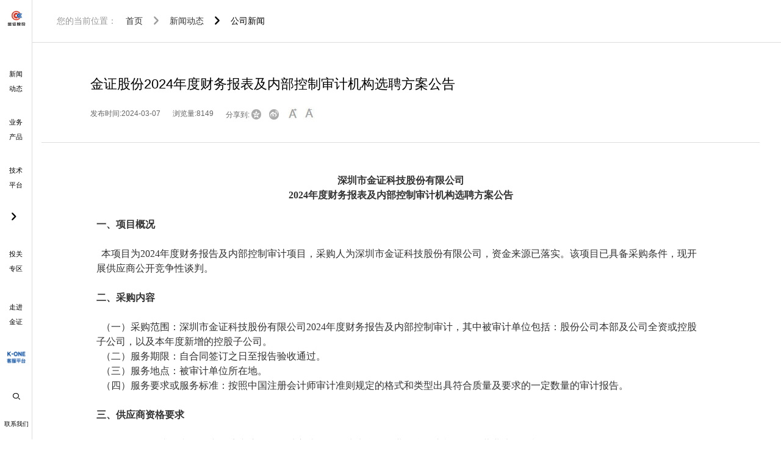

--- FILE ---
content_type: text/html; charset=utf-8
request_url: https://www.szkingdom.com/news/618
body_size: 14676
content:
<!DOCTYPE html>
<html lang="en">
<head>
    <meta charset="UTF-8">
    <meta name="viewport" content="width=device-width, initial-scale=1.0">
    <title>金证股份--国内领军的金融科技全领域服务商</title>
    <meta name="keywords" content=""></meta>
    <meta name="description"  content=""></meta>
    <link rel="stylesheet" type="text/css" href="/Public/style/fonts/iconfont.css">
    <link rel="stylesheet" type="text/css" href="/Public/style/css/ishare.css">
    <link rel="stylesheet" href="/Public/css/swiper-bundle.min.css">
    <link rel="stylesheet" href="/Public/font/iconfont.css">
    <link rel="stylesheet" href="/Public/css/common.css?v=1.010">
    <link rel="stylesheet" href="/Public/css/media.css?v=1.010">
    <link rel="stylesheet" href="/Public/css/mobile.css?v=1.010">
    <script src="/Public/js/jquery.min.js"></script>
    <script src="/Public/js/swiper-bundle.min.js"></script>
    <script src="/Public/js/wow.min.js"></script>
    <script src="/Public/js/iscroll.js"></script>
    <script src="/Public/js/navbarscroll.js"></script>
  
</head> 
<body>
     <div class="sidebar">
        <div class="left">
            <a href="/?sp=2"><img class="kefu" src="/Public/images/heikefu.png" alt="" style="z-index:9999"></a>
            <i class="iconfont icon-zuojiantou ssIcon"></i>
            <div class="bottom">
                <a href="/search"><i class="iconfont icon-search"></i></a>
            </div>
            <div class="menu-wrap">
                <ul class="menu">
                    <li>
                        <a href="/news">
                           <span>新闻动态</span> 
                           <i class="nav_btn2">
                                <img src="/Public/images/yjt.png" alt="">
                            </i>
                        </a>
                    </li>
                    <li>
                        <a href="/product">
                            <span>业务产品</span>
                            <i class="nav_btn2">
                                <img src="/Public/images/yjt.png" alt="">
                            </i>
                        </a>
                        
                    </li>
                    <li>
                        <a href="/koca" target="_blank">
                            <span>技术平台</span>
                            <i class="nav_btn2">
                                <img src="/Public/images/yjt.png" alt="">
                            </i>
                        </a>
                    </li>
                    <li>
                        <a href="/about">
                            <span>走进金证</span>
                            <i class="nav_btn2">
                                <img src="/Public/images/yjt.png" alt="">
                            </i>
                        </a>
                    </li>
                    <li>
                        <a href="/investor">
                            <span>投关专区</span>
                            <i class="nav_btn2">
                                <img src="/Public/images/yjt.png" alt="">
                            </i>
                        </a>
                    </li>
                    <li>
                        <a href="/contact">
                            <span>联系我们</span>
                            <i class="nav_btn2">
                                <img src="/Public/images/yjt.png" alt="">
                            </i>
                        </a>
                    </li>
                    <li style="width:60%;">
                        <a href="/kone">
                            <span><img src="/Public/images/daohangkefu.png" alt=""></span>
                            <i class="nav_btn2">
                                <img src="/Public/images/yjt.png" alt="">
                            </i>
                        </a>
                    </li>
                </ul>
            </div>
            
        </div>
         <div class="nav mobilePage">
            <ul>
                <li>
                    <a href="/news">
                       <span>新闻动态</span> 
                       <i class="nav_btn2">
                        <img src="/Public/images/yjt.png" alt="">
                    </i>
                    </a>
                </li>
                <li>
                    <a href="/product">
                        <span>业务产品</span> 
                        <i class="nav_btn2">
                            <img src="/Public/images/yjt.png" alt="">
                        </i>
                    </a>
                </li>
                <li>
                    <a href="/koca">
                        <span>技术平台</span> 
                        <i class="nav_btn2">
                            <img src="/Public/images/yjt.png" alt="">
                        </i>
                    </a>
                </li>
                <li>
                    <a href="/investor">
                        <span>投关专区</span> 
                        <i class="nav_btn2">
                            <img src="/Public/images/yjt.png" alt="">
                        </i>
                    </a>
                </li>
                <li>
                    <a href="/about">
                        <span>走进金证</span> 
                        <i class="nav_btn2">
                            <img src="/Public/images/yjt.png" alt="">
                        </i>
                    </a>
                </li>
                <div>
                    <a href="/contact">
                        <span>联系我们</span> 
                        <i class="nav_btn2">
                            <img src="/Public/images/yjt.png" alt="">
                        </i>
                    </a>
                </div>
                <!--<div class="xuanzeyuyan"><img src="/Public/images/xuanzeyuyan.png"></div>-->
            </ul>
        </div>
        <div class="nav-tab">
            <div class="nav-tab-detail cur">
                <div class="jinrucaidan mobilePage">
                     <div class="cpxx"><a href="/news">进入新闻动态<img src="/Public/images/jt.png" alt=""></a></div>
                </div>
                <a href="javascript:;" class="fhBtn">
                    <img src="/Public/images/zjt.png" alt="">
                    <span>返回主菜单</span>
                </a>
                <div class="cxdt-module1">
                    <div class="list">
                        <a href="https://www.szkingdom.com/news/725">
                            <img src="/Public/data/info/2025-11-24/6924190e8531b.jpg" alt="">
                        </a><a href="/news/707">
                            <img src="/Public/data/info/2025-11-24/692422958cef9.jpg" alt="">
                        </a><a href="https://www.szkingdom.com/news/713">
                            <img src="/Public/data/info/2025-11-24/6924197f51188.jpg" alt="">
                        </a>                    </div>
                    <div class="cxdt-module2">
                        <div>
                            <a href="/news#xinwen">公司新闻</a>
                            <a href="/news#xinwen">产品动态</a>
                            <a href="/news#xinwen">市场活动</a>
                            <a href="https://www.cnstock.com/commonDetail/362566" style="font-size:16px;display:flex;align-items:center;"><img src="/Public/images/NEW.png" alt="" style="width:32px;padding-right:10px;">金证股份董事长李结义：<br>中央对科技和实业的重视 让科技型企业倍感温暖 </a>
                        </div>
                    </div>
                </div>
            </div>
            <div class="nav-tab-detail">
            <div class="jinrucaidan mobilePage">
                     <div class="cpxx"><a href="/product">进入业务产品<img src="/Public/images/jt.png" alt=""></a></div>
                </div>
                <a href="javascript:;" class="fhBtn">
                    <img src="/Public/images/zjt.png" alt="">
                    <span>返回主菜单</span>
                </a>
                <div class="module1">
                    <ul>
                        <li class="cur">
                            <a href="/product/27">
                                <div class="img">
                                    <img src="/Public/images/zq.png" alt="">
                                    <img class="on" src="/Public/images/zq1.png" alt="">
                                </div>
                                
                                <p>财富科技</p>
                            </a>
                        </li>
                        <li>
                            <a href="/product/28">
                                <div class="img">
                                    <img src="/Public/images/zg.png" alt="">
                                    <img class="on" src="/Public/images/zg1.png" alt="">
                                </div>
                               
                                <p>投资科技</p>
                            </a>
                        </li>
                        <li>
                            <a href="/product/31">
                                <div class="img">
                                    <img src="/Public/images/cx.png" alt="">
                                    <img class="on" src="/Public/images/cx1.png" alt="">
                                </div>
                                
                                <p>更多金融科技业务</p>
                            </a>
                        </li>
                    </ul>
                </div>
                <div class="module-detail">
                    <div class="item cur">
                        <div class="module2">
                            <div class="title"><a href="/fangan/53">场景解决方案</a></div>
                            <ul>
                            <li>
                                    经纪业务                                </li><li>
                                    资产管理                                </li><li>
                                    自营业务                                </li><li>
                                    投资银行                                </li><li>
                                    财富管理                                </li><li>
                                    机构业务                                </li><li>
                                    跨境业务                                </li><li>
                                    风控合规                                </li><li>
                                    热点业务                                </li><li>
                                    赋能服务                                </li><li>
                                    技术服务                                </li><li>
                                    技术平台                                </li>                            </ul>
                        </div>
                        <div class="module3">
                            <div class="title"><a href="/cases/48">典型行业案例</a></div>
                            <div class="des">
                            <p>经纪订单 | 平安证券新一代交易订单系统</p><p>交易结算 | 国投证券新一代证券业务综合服务平台</p><p>集中交易 | 申万宏源证券交易结算系统整合</p><p>集中交易 | 中金财富集中交易系统整合</p><p>做市交易 | 银河证券做市2.0系统</p><p>智能交易 | 华泰国际港美股智能条件单</p>                            </div>
                        </div>
<!--                        
                        <div class="module4">
                            <ul>
                                <li>
                                    <div class="shuangjishi"><p>基石业务</p></div>
                                    <div>
                                        <p>证券行业产品解决方案 </p>
                                    </div>
                                   
                                    <p class="btn">
                                        <a href="/Public/huace/zhengjuanbaipishu.pdf" target="_blank">查看</a>
                                        <a href="/Public/huace/zhengjuanbaipishu.pdf" target="_blank">下载</a>
                                    </p>
                                </li>
                                <li>
                                   <div class="shuangjishi"><p>基石业务</p></div>
                                    <div>
                                        <p>公募基金行业产品解决方案 </p>
                                    </div>
                                    
                                    <p class="btn">
                                        <a href="/Public/huace/gongmujijin.pdf" target="_blank">查看</a>
                                        <a href="/Public/huace/gongmujijin.pdf" target="_blank">下载</a>
                                    </p>
                                </li>
                            </ul>
                        </div>
-->                        
                    </div>
                    <div class="item">
                        <div class="module2">
                            <div class="title"><a href="/fangan/54">场景解决方案</a></div>
                            <ul>
                               <li>
                                    投交体系                                </li><li>
                                    投管体系                                </li><li>
                                    运营体系                                </li><li>
                                    营销体系                                </li><li>
                                    技术平台                                </li><li>
                                    技术服务                                </li>                            </ul>
                        </div>
                        <div class="module3">
                            <div class="title"><a href="/cases/49">典型行业案例</a></div>
                            <div class="des">
                                 <p>投资交易 | 中信证券 A8新一代投资交易系统</p><p>投资管理 | 国元证券 自营业务投资管理平台</p><p>份额登记 | 银河证券 MTA份额登记系统</p><p>运营管理 | 华润信托 OP与运营管理平台</p><p>估值核算 |鹏扬基金 估值核算系统</p><p>投研一体化 | 博时基金 新一代投资决策支持平台</p>                            </div>
                        </div>
<!--                        
                        <div class="module4">
                            <ul>
                               <li>
                                    <div class="shuangjishi"><p>基石业务</p></div>
                                    <div>
                                        <p>证券行业产品解决方案 </p>
                                    </div>
                                   
                                    <p class="btn">
                                        <a href="/Public/huace/zhengjuanbaipishu.pdf" target="_blank">查看</a>
                                        <a href="/Public/huace/zhengjuanbaipishu.pdf" target="_blank">下载</a>
                                    </p>
                                </li>
                                <li>
                                   <div class="shuangjishi"><p>基石业务</p></div>
                                    <div>
                                        <p>公募基金行业产品解决方案 </p>
                                    </div>
                                    
                                    <p class="btn">
                                        <a href="/Public/huace/gongmujijin.pdf" target="_blank">查看</a>
                                        <a href="/Public/huace/gongmujijin.pdf" target="_blank">下载</a>
                                    </p>
                                </li>
                            </ul>
                        </div>
-->                        
                    </div>
<!--                    
                    <div class="item">
                        <div class="module2">
                            <div class="title"><a href="/fangan/56">场景解决方案</a></div>
                            <ul>
                                <li>
                                    收单支付                                </li><li>
                                    智慧运营                                </li><li>
                                    移动金融                                </li><li>
                                    更多场景                                </li>                            </ul>
                        </div>
                        <div class="module3">
                            <div class="title"><a href="/cases/51">典型行业案例</a></div>
                            <div class="des">
                                <p>资金监管 | 网联支付清算平台控制中心</p><p>对账差错 | 邮储银行统一对账及差错处理系统</p><p>收单支付 | 中邮邮惠万家银行大收单平台</p><p>收单支付 | 山东城商联盟统一支付平台</p><p>移动金融 | 多家国有银行、股份制银行、城商行手机银行</p>                            </div>
                        </div>
                      
                        <div class="module4">
                            <ul>
                                <li>
                                    <div class="shuangjishi"><p>基石业务</p></div>
                                    <div>
                                        <p>证券行业产品解决方案 </p>
                                    </div>
                                   
                                    <p class="btn">
                                        <a href="/Public/huace/zhengjuanbaipishu.pdf" target="_blank">查看</a>
                                        <a href="/Public/huace/zhengjuanbaipishu.pdf" target="_blank">下载</a>
                                    </p>
                                </li>
                                <li>
                                   <div class="shuangjishi"><p>基石业务</p></div>
                                    <div>
                                        <p>公募基金行业产品解决方案 </p>
                                    </div>
                                    
                                    <p class="btn">
                                        <a href="/Public/huace/gongmujijin.pdf" target="_blank">查看</a>
                                        <a href="/Public/huace/gongmujijin.pdf" target="_blank">下载</a>
                                    </p>
                                </li>
                            </ul>
                        </div>
                        
                    </div>
-->                    
                    <div class="item">
                        <div class="module2">
                            <div class="title"><a href="/fangan/57">场景解决方案</a></div>
                            <ul>
                                <li>
                                   监管科技                                </li><li>
                                   机构科技                                </li><li>
                                   投行科技                                </li><li>
                                   银行科技                                </li><li>
                                   智能金融                                </li><li>
                                   智能客服                                </li><li>
                                   智能运维                                </li><li>
                                   数字化运营                                </li><li>
                                   RPA数字员工                                </li><li>
                                   融资租赁                                </li><li>
                                   要素市场                                </li>                            </ul>
                        </div>
                        <div class="module3">
                            <div class="title"><a href="/cases/52">典型行业案例</a></div>
                            <div class="des">
                                <p>AI监管 | 中央监管平台智能财务分析系统</p><p>资金监管 | 网联支付清算平台控制中心</p><p>智能客服 | 中国人寿全渠道客服中心系统</p><p>数字员工 | 国泰海通（原海通证券）RPA业务流程自动化系统</p><p>智能投资 | 银河证券新一代智能交易综合服务平台</p><p>融资租赁 | 国银金租融资租赁核心业务管理系统</p>                            </div>
                        </div>
<!--                        
                        <div class="module4">
                            <ul>
                               <li>
                                    <div class="shuangjishi"><p>基石业务</p></div>
                                    <div>
                                        <p>证券行业产品解决方案 </p>
                                    </div>
                                   
                                    <p class="btn">
                                        <a href="/Public/huace/zhengjuanbaipishu.pdf" target="_blank">查看</a>
                                        <a href="/Public/huace/zhengjuanbaipishu.pdf" target="_blank">下载</a>
                                    </p>
                                </li>
                                <li>
                                   <div class="shuangjishi"><p>基石业务</p></div>
                                    <div>
                                        <p>公募基金行业产品解决方案 </p>
                                    </div>
                                    
                                    <p class="btn">
                                        <a href="/Public/huace/gongmujijin.pdf" target="_blank">查看</a>
                                        <a href="/Public/huace/gongmujijin.pdf" target="_blank">下载</a>
                                    </p>
                                </li>
                            </ul>
                        </div>
-->                        
                    </div>

                </div>
               
            </div> 
            <div class="nav-tab-detail">
            <div class="jinrucaidan mobilePage">
                     <div class="cpxx"><a href="/koca">进入技术平台<img src="/Public/images/jt.png" alt=""></a></div>
                </div>
                <a href="javascript:;" class="fhBtn">
                    <img src="/Public/images/zjt.png" alt="">
                    <span>返回主菜单</span>
                </a>
                <div class="jspt-module1">
                    <div class="title">技术创造价值，打造企业级IT核心竞争优势</div>
                    <p class="des">金证股份已构建起完整的新一代企业级数字化转型技术架构体系，从云基础设施、到技术中台、业务中台和数据中台，再到业务应用和用户交互，为行业客户提供一揽子极具技术引领性的数字化转型解决方案。</p>
                </div>
                <div class="jspt-module2">
                    <ul>
                        <li>
                            <p>CORE</p>
                            <img src="/Public/images/wfw.png" alt="">
                            <p>微服务应用框架</p>
                        </li>
                        <li>
                            <p>LDP</p>
                            <img src="/Public/images/ys.png" alt="">
                            <p>低时延应用平台</p>
                        </li>
                        <li>
                            <p>HARE</p>
                            <img src="/Public/images/gs.png" alt="">
                            <p>高速消息总线</p>
                        </li>
                        <li>
                           <p>DIDA</p>
                            <img src="/Public/images/dsj.png" alt="">
                            <p>大数据能力中心</p>
                        </li>
                        <li>
                            <p>AI</p>
                            <img src="/Public/images/rgzn.png" alt="">
                            <p>人工智能能力中心</p>
                        </li>
                        <li>
                            <p>CHAIN</p>
                            <img src="/Public/images/qkl.png" alt="">
                            <p>区块链能力中心</p>
                        </li>
                        <li>
                            <p>LCP</p>
                            <img src="/Public/images/dm.png" alt="">
                            <p>低代码技术平台</p>
                        </li>
                        <li>
                            <p>DevOps</p>
                            <img src="/Public/images/xn.png" alt="">
                            <p>效能中心</p>
                        </li>
                    </ul>
                </div>
                <div class="jspt-module3">
                    <div class="beijingtu"><img src="/Public/images/yuanshengpingtai.png"></div>
                    <div class="yuanshenglianjie"><a href="/koca">进入金证开放云原生平台KOCA<i class="iconfont yuanshengpingtai icon-jiantou-zuo-copy"></i></a></div>
                </div>
            </div>
            <div class="nav-tab-detail">
            <div class="jinrucaidan mobilePage">
                     <div class="cpxx"><a href="/investor">进入报关专区<img src="/Public/images/jt.png" alt=""></a></div>
                </div>
                <a href="javascript:;" class="fhBtn">
                    <img src="/Public/images/zjt.png" alt="">
                    <span>返回主菜单</span>
                </a>
                <div class="tgzq-module1">
                    <ul>
                    <li>
                            <a href="https://static.sse.com.cn/disclosure/listedinfo/announcement/c/new/2024-04-27/600446_20240427_6M9N.pdf" target="_blank"><img src="/Public/data/info/2024-08-20/66c43cdc18bbc.png" alt=""></a>
                            <p><span><a href="https://static.sse.com.cn/disclosure/listedinfo/announcement/c/new/2024-04-27/600446_20240427_6M9N.pdf" target="_blank">2024年第一季度报告</a></span></p>
                        </li><li>
                            <a href="https://static.sse.com.cn/disclosure/listedinfo/announcement/c/new/2024-08-28/600446_20240828_ZNQR.pdf" target="_blank"><img src="/Public/data/info/2024-09-19/66ebe0f73def6.png" alt=""></a>
                            <p><span><a href="https://static.sse.com.cn/disclosure/listedinfo/announcement/c/new/2024-08-28/600446_20240828_ZNQR.pdf" target="_blank">2024年半年度报告</a></span></p>
                        </li><li>
                            <a href="http://static.sse.com.cn/disclosure/listedinfo/announcement/c/new/2023-10-27/600446_20231027_A7JT.pdf" target="_blank"><img src="/Public/data/info/2024-08-20/66c43ef20f78b.png" alt=""></a>
                            <p><span><a href="http://static.sse.com.cn/disclosure/listedinfo/announcement/c/new/2023-10-27/600446_20231027_A7JT.pdf" target="_blank">2023年第三季度报告</a></span></p>
                        </li>                    </ul>
                </div>
                <div class="tgzq-module2">
                    <div>
                        <a href="/investor#caiwubaogao">财务报告</a>
                        <a href="/investor#zuixingonggao">最新公告</a>
                        <a href="/investor#gongsizhuanfang">公司专访</a>
                        <a href="/investor#gongsizhuanfang">业绩说明会</a>
                    </div>
                </div>
            </div>
            <div class="nav-tab-detail">
            <div class="jinrucaidan mobilePage">
                     <div class="cpxx"><a href="/about">进入走进金证<img src="/Public/images/jt.png" alt=""></a></div>
                </div>
                <a href="javascript:;" class="fhBtn">
                    <img src="/Public/images/zjt.png" alt="">
                    <span>返回主菜单</span>
                </a>
                <div class="zjjz-module1">
                    <div class="title">深耕金融科技30年<br>国内领军的金融科技全领域服务商</div>
                    <ul>
                        <li>
                            <p>
                                <span>1998</span> 年
                            </p>
                            <p>公司成立</p>
                            <p>Established in 1998</p>
                        </li>
                        <li>
                            <p>
                                <span>2003</span> 年
                            </p>
                            <p>首批金融IT上市公司</p>
                            <p>A listed company since 2003</p>

                        </li>
<!--                        
                        <li>
                            <p>
                                <span>3</span> 大
                            </p>
                            <p>三大基石业务</p>
                            <p>Three core business segments</p>
-->
                        </li>
                        
                        <li>
                            <p>
                                <span>30<sup>+</sup></span> 家
                            </p>
                            <p>逾30家分子公司 </p>
                            <p>Over 30 subsidiaries </p>
                        </li>
                        <li>
                            <p>
                                <span>6800<sup>+</sup></span> 人 
                            </p>
                            <p>员工6800余人</p>
                            <p>Over 6,800  employees</p>
                        </li>
                    </ul>
                    <div class="tab3">
                        <a href="/about#gongsijieshao">公司介绍</a>
                        <a href="/about#fazhanlicheng">发展历程</a>
                        <a href="/about#qiyewenhua">高管团队</a>
                        <a href="/about#rongyuzizhi">荣誉资质</a>
                        <a href="/about#rencaijihua">集团成员</a>
                        <a href="https://szkingdom.zhiye.com/" target="_blank">人才计划</a>
                    </div>
                    <div class="btn">
                        <a href="/Public/huace/brochure.pdf" target="_blank">金证股份<br>宣传册</a>
                        <a href="/xuanchuanpian">金证股份<br>宣传片</a>
                        <!-- 20250122 <a href="https://c1db53b5b.wasee.com/m/c1db53b5b" target="_blank">3D体验馆</a> -->
                    </div>
                </div>
            </div>
            <div class="nav-tab-detail">
                <div class="jinrucaidan mobilePage">
                     <div class="cpxx"><a href="/contact">进入联系我们<img src="/Public/images/jt.png" alt=""></a></div>
                </div>
                <a href="javascript:;" class="fhBtn">
                    <img src="/Public/images/zjt.png" alt="">
                    <span>返回主菜单</span>
                </a>
            </div>
        </div>
    </div>
         <div class="mobilePage">
        <div class="header">
            <div class="inner">
                <a href="/"><img src="/Public/images/mLogo.png" alt="" class="mlogo"></a>
                <div class="right">
                     <a href="/search"><i class="iconfont icon-search"></i></a>
                    <a href="https://k-one.szkingdom.com/"><img class="kf" src="/Public/images/ydkefu.png" alt=""></a>
                   <p class="more">

                    </p>
                </div>
            </div>
        </div>
    </div>
    <div class="breadcrumbs">
        <ul>
            <li>您的当前位置：</li>
            <li><a href="/?sp=2">首页</a></li>
            <li> <i class="iconfont icon-right" style="color:#999"></i></li>
            <li class="cur"><a href="/news">新闻动态</a></li>
            <li> <i class="iconfont icon-right"></i></li>
            <li class="cur">公司新闻</li>
        </ul>
    </div>
    <div class="main-page wzxq-page">
      <div class="inner">
            <div class="left">
                <div class="title">
                    <p class="t">金证股份2024年度财务报表及内部控制审计机构选聘方案公告</p>
                    <p class="mark">
                        <span>发布时间:2024-03-07</span>
                        <span>浏览量:8149</span>
                        <span class="iShare iShare-32" style="padding-right: 5px;">分享到:
                            <a href="#" class="iShare_qzone"><i class="iconfont qzone">&#xe610;</i></a>
                            <a href="#" class="iShare_weibo"><i class="iconfont weibo">&#xe609;</i></a>
                        </span>
                        <a href="#" class="zida" style="padding-top: 6px;padding-right: 5px;"><img src="/Public/images/zida.png"></a>
                        <a href="#" class="zixiao" style="padding-top: 6px;"><img src="/Public/images/zixiao.png"></a>
                    </p>
                </div>
                <div class="banner">
                    <div class="xxnr">
                    <p style="text-align: center;"><span style="font-size: 16px;"><strong><span style="font-family: 宋体;">深圳市金证科技股份有限公司</span></strong></span></p><p style="text-align: center;"><span style="font-size: 16px;"><strong><span style="font-family: 宋体; font-size: 16px;"><span style="font-size: 16px; font-family: &quot;Times New Roman&quot;;">2024</span>年度财务报表及内部控制审计机构选聘方案公告</span></strong></span></p><p><strong><span style="font-family: 宋体; font-size: 16px;"><br/></span></strong></p><p><strong><span style="font-family: 宋体; font-size: 16px;">一、项目概况</span></strong></p><p><strong><span style="font-family: 宋体; font-size: 16px;"><br/></span></strong></p><p><span style="font-family: 宋体; font-size: 14px;"><span style="font-size: 16px; font-family: 宋体;">&nbsp;</span><span style="font-family: 宋体; font-size: 16px;"><span style="font-family: 宋体;"> 本项目为</span><span style="font-family: &quot;Times New Roman&quot;;">2024</span>年度财务报告及内部控制审计项目，采购人为深圳市金证科技股份有限公司，资金来源已落实。该项目已具备采购条件，现开展供应商公开竞争性谈判。</span></span></p><p><span style="font-family: 宋体; font-size: 16px;"><br/></span></p><p><strong><span style="font-family: 宋体;">二、采购内容</span></strong></p><p><strong><span style="font-family: 宋体;"><br/></span></strong></p><p><span style="font-family: 宋体; font-size: 14px;"><span style="font-size: 16px; font-family: 宋体; text-wrap: wrap;">&nbsp;&nbsp;</span><span style="font-family: 宋体; font-size: 16px;">（一）采购范围：深圳市金证科技股份有限公司<span style="font-family: &quot;Times New Roman&quot;;">2024</span>年度财务报告及内部控制审计，其中被审计单位包括：股份公司本部及公司全资或控股子公司，以及本年度新增的控股子公司。</span></span></p><p><span style="font-family: 宋体; font-size: 16px;"><span style="font-size: 16px; font-family: 宋体; text-wrap: wrap;">&nbsp;&nbsp;</span>（二）服务期限：自合同签订之日至报告验收通过。</span></p><p><span style="font-family: 宋体; font-size: 16px;"><span style="font-size: 16px; font-family: 宋体; text-wrap: wrap;">&nbsp;&nbsp;</span>（三）服务地点：被审计单位所在地。</span></p><p><span style="font-family: 宋体; font-size: 16px;"><span style="font-size: 16px; font-family: 宋体; text-wrap: wrap;">&nbsp;&nbsp;</span>（四）服务要求或服务标准：按照中国注册会计师审计准则规定的格式和类型出具符合质量及要求的一定数量的审计报告。</span></p><p><span style="font-family: 宋体; font-size: 16px;"><br/></span></p><p><span style="font-family: 宋体; font-size: 16px;"><strong>三、供应商资格要求</strong></span></p><p><span style="font-family: 宋体; font-size: 16px;"><strong><br/></strong></span></p><p><span style="font-family: 宋体; font-size: 16px;"><span style="font-family: 宋体; text-wrap: wrap;">&nbsp;&nbsp;</span>（一）一般要求：必须在中国境内注册具有独立法人资格或为合伙企业（含分支机构），营业执照年检合格；</span></p><p><span style="font-family: 宋体; font-size: 16px;"><br/></span></p><p><span style="font-family: 宋体; font-size: 16px;"><span style="font-size: 16px; font-family: 宋体; text-wrap: wrap;">&nbsp;&nbsp;</span>（二）资质要求：具有能够承担项目且一定数量的注册会计师，具备证券业务资格，具备上市公司审计业务专业胜任能力；项目负责人需具备注册会计师执业资格，具备<span style="font-size: 16px; font-family: &quot;Times New Roman&quot;;">8</span>年以上从业经历且<span style="font-size: 16px; font-family: &quot;Times New Roman&quot;;">2021</span>年至今至少负责过<span style="font-size: 16px; font-family: &quot;Times New Roman&quot;;">3</span>家上市公司的年报审计工作，项目组其他人员需具备<span style="font-size: 16px; font-family: &quot;Times New Roman&quot;;">3</span>年以上从业经历；</span></p><p><span style="font-family: 宋体; font-size: 16px;"><br/></span></p><p><span style="font-family: 宋体; font-size: 16px;"><span style="font-size: 16px; font-family: 宋体; text-wrap: wrap;">&nbsp;&nbsp;</span>（三）业绩要求：<span style="font-size: 16px; font-family: &quot;Times New Roman&quot;;">2021</span>年<span style="font-size: 16px; font-family: &quot;Times New Roman&quot;;">1</span>月<span style="font-size: 16px; font-family: &quot;Times New Roman&quot;;">1</span>日至今（以合同签订时间为准）具备至少<span style="font-size: 16px; font-family: &quot;Times New Roman&quot;;">3</span>个相关业绩（提供合同或中标通知书等有效证明材料，合同复印件至少需提供首页、签字盖章页及能证明与采购人要求的业绩相符的供货范围等信息的页面，如提供的业绩证明材料不能清晰分辨上述业绩要求内<span style="font-family: 宋体; font-size: 16px;">容，按无效业绩处理）。</span></span></p><p><span style="font-family: 宋体; font-size: 16px;"><span style="font-family: 宋体; font-size: 16px;"><br/></span></span></p><p><span style="font-family: 宋体; font-size: 16px;"><span style="font-size: 16px; font-family: 宋体; text-wrap: wrap;">&nbsp;&nbsp;</span>（四）信誉要求：</span></p><p><span style="font-family: 宋体; font-size: 16px;"><span style="font-size: 16px; font-family: &quot;Times New Roman&quot;;"><span style="font-size: 16px; font-family: 宋体; text-wrap: wrap;">&nbsp;&nbsp;</span>1</span>、供应商应当信誉良好，未被列入“信用中国”网站（<span style="font-size: 16px; font-family: &quot;Times New Roman&quot;;">www.creditchina.gov.cn</span>）重大税收违法失信主体、政府采购严重违法失信行为记录名单；</span></p><p><span style="font-family: 宋体; font-size: 16px;"><span style="font-size: 16px; font-family: &quot;Times New Roman&quot;;"><span style="font-size: 16px; font-family: 宋体; text-wrap: wrap;">&nbsp;&nbsp;</span>2</span>、未被列入“中国执行信息公开网”网站（</span><a href="http://zxgk.court.gov.cn/" style="text-decoration: underline; font-family: 宋体; font-size: 16px;"><span style="font-family: 宋体; font-size: 16px;">http://zxgk.court.gov.cn</span></a><span style="font-family: 宋体; font-size: 16px;">）失信被执行人；</span></p><p><span style="font-family: 宋体; font-size: 16px;"><span style="font-size: 16px; font-family: &quot;Times New Roman&quot;;"><span style="font-size: 16px; font-family: 宋体; text-wrap: wrap;">&nbsp;&nbsp;</span>3</span>、近三年没有被行业主管部门、证券监管部门处罚记录，并在承办企业年报、改制等审计工作中未出现重大质量问题。如近三年被处以行政处罚，请说明并承诺不会对我公司审计报告的出具及使用产生障碍。</span></p><p><span style="font-family: 宋体; font-size: 16px;"><span style="font-size: 16px; font-family: 宋体; text-wrap: wrap;">&nbsp;&nbsp;</span>提供上述相关网页查询记录截图。</span></p><p><span style="font-family: 宋体; font-size: 16px;"><br/></span></p><p><span style="font-family: 宋体; font-size: 16px;"><span style="font-size: 16px; font-family: 宋体; text-wrap: wrap;">&nbsp;&nbsp;</span>（五）财务要求：提供近<span style="font-size: 16px; font-family: &quot;Times New Roman&quot;;">3</span>年经第三方审计机构审计的审计报告及财务报表。</span></p><p><span style="font-family: 宋体; font-size: 16px;"><span style="font-size: 16px; font-family: 宋体; text-wrap: wrap;">&nbsp;&nbsp;</span>注：以上材料必须提供，否则将导致废标。</span></p><p><span style="font-family: 宋体; font-size: 16px;"><br/></span></p><p><span style="font-family: 宋体; font-size: 16px;"><span style="font-size: 16px; font-family: 宋体; text-wrap: wrap;">&nbsp;&nbsp;</span>（六）本次采购不接受联合体投标。</span></p><p><span style="font-family: 宋体; font-size: 16px;"><br/></span></p><p><span style="font-family: 宋体; font-size: 16px;"><strong>四、采购文件的获取</strong></span></p><p><span style="font-family: 宋体; font-size: 16px;"><strong><br/></strong></span></p><p><span style="font-family: 宋体; font-size: 14px;"><span style="font-size: 16px; font-family: 宋体;"><span style="font-family: 宋体; text-wrap: wrap;">&nbsp;&nbsp;</span>有意向的供应商可从</span><span style="font-size: 16px; font-family: &quot;Times New Roman&quot;;">2024</span>年<span style="font-size: 16px; font-family: &quot;Times New Roman&quot;;">3</span>月<span style="font-size: 16px; font-family: &quot;Times New Roman&quot;;">8</span><span style="font-size: 16px; font-family: 宋体;">日</span><span style="font-size: 16px; font-family: &quot;Times New Roman&quot;;">9</span><span style="font-size: 16px; font-family: 宋体;">：</span><span style="font-size: 16px; font-family: &quot;Times New Roman&quot;;">00</span><span style="font-size: 16px; font-family: 宋体;">时起至</span><span style="font-size: 16px; font-family: &quot;Times New Roman&quot;;">2024</span>年<span style="font-size: 16px; font-family: &quot;Times New Roman&quot;;">3</span>月<span style="font-size: 16px; font-family: &quot;Times New Roman&quot;;">20</span><span style="font-size: 16px; font-family: 宋体;">日</span><span style="font-size: 16px; font-family: &quot;Times New Roman&quot;;">17</span><span style="font-size: 16px; font-family: 宋体;">：</span><span style="font-size: 16px; font-family: &quot;Times New Roman&quot;;">00</span><span style="font-size: 16px; font-family: 宋体;">时止（北京时间，下同），联系计划财务总部获取采购文件。</span></span></p><p><span style="font-size: 16px; font-family: 宋体;"><br/></span></p><p><span style="font-family: 宋体; font-size: 16px;"><strong>五、响应文件的递交</strong></span></p><p><span style="font-family: 宋体; font-size: 16px;"><strong><br/></strong></span></p><p><span style="font-family: 宋体; font-size: 16px;"><span style="font-family: 宋体; text-wrap: wrap;">&nbsp;&nbsp;</span>（一）首轮报价：供应商应按采购文件规定的递交至指定联系人，完成首次报价，投标截止时间前未提交者的视为放弃谈判资格。</span></p><p><span style="font-family: 宋体; font-size: 16px;"><span style="font-family: 宋体; text-wrap: wrap;">&nbsp;&nbsp;</span>（二）谈判时间及地点：同响应文件递交截止时间，谈判地点：【公司会议室】。纸质文件份数及要求详见采购文件第二章供应商须知及前附表。</span></p><p><span style="font-family: 宋体; font-size: 14px;"><span style="font-size: 16px; font-family: 宋体;"><span style="font-family: 宋体; text-wrap: wrap;">&nbsp;&nbsp;</span>（三）响应文件的递交截止时间：</span><span style="font-size: 16px; font-family: &quot;Times New Roman&quot;;">2024</span>年<span style="font-size: 16px; font-family: &quot;Times New Roman&quot;;">3</span>月<span style="font-size: 16px; font-family: &quot;Times New Roman&quot;;">20</span><span style="font-size: 16px; font-family: 宋体;">日</span><span style="font-size: 16px; font-family: &quot;Times New Roman&quot;;">17</span><span style="font-size: 16px; font-family: 宋体;">：</span><span style="font-size: 16px; font-family: &quot;Times New Roman&quot;;">00</span><span style="font-size: 16px; font-family: 宋体;">时止；响应文件解密开始时间：同递交截止时间。</span></span></p><p><span style="font-size: 16px; font-family: 宋体;"><br/></span></p><p><span style="font-family: 宋体; font-size: 16px;"><strong>六、联系方式</strong></span></p><p><span style="font-family: 宋体; font-size: 16px;"><strong><br/></strong></span></p><p><span style="font-family: 宋体; font-size: 16px;"><span style="font-family: 宋体; text-wrap: wrap;">&nbsp;</span><span style="font-size: 16px; font-family: 宋体; text-wrap: wrap;">&nbsp;</span>采购人：深圳市金证科技股份有限公司</span></p><p><span style="font-family: 宋体; font-size: 16px;"><span style="font-family: 宋体; text-wrap: wrap;">&nbsp;&nbsp;</span>地址：深圳市南山区科技园高新区南区高新南五道金证科技大楼<span style="font-size: 16px; font-family: &quot;Times New Roman&quot;;">8-9</span>楼&nbsp;</span></p><p><span style="font-family: 宋体; font-size: 16px;"><span style="font-family: 宋体; text-wrap: wrap;">&nbsp;&nbsp;</span>联系人：王先生</span></p><p><span style="font-size: 16px;"><span style="font-family: 宋体;"><span style="font-family: 宋体; text-wrap: wrap;">&nbsp;&nbsp;</span>联系电话：</span><span style="font-family: &quot;Times New Roman&quot;;">0755-86393733</span></span></p><p><span style="font-size: 16px;"><span style="font-family: &quot;Times New Roman&quot;;"><br/></span></span></p><p><span style="font-size: 16px;"><span style="font-family: 宋体;"><span style="font-family: 宋体; text-wrap: wrap;">&nbsp;&nbsp;</span>采购人监督部门：供应商对本次采购过程中发现的违法、违纪问题可以向深圳市金证科技股份有限公司法务合规总部反映，电话<span style="font-family: &quot;Times New Roman&quot;;">0755-</span></span><span style="font-family: &quot;Times New Roman&quot;;">86967434</span><span style="font-family: 宋体; font-size: 16px;">。</span></span></p><p><span style="font-family: &quot;Times New Roman&quot;; font-size: 16px;">&nbsp;</span></p><p><span style="font-family: &quot;Times New Roman&quot;; font-size: 16px;">&nbsp;</span></p><p style="text-align: right;"><span style="font-size: 16px; font-family: 宋体, SimSun;">深圳市金证科技股份有限公司&nbsp;&nbsp;</span></p><p style="text-align: right;"><span style="font-size: 16px; font-family: 宋体, SimSun;"><span style="font-family: &quot;Times New Roman&quot;; font-size: 14px;">202</span><span style="font-size: 16px; font-family: &quot;Times New Roman&quot;;">4</span><span style="font-size: 16px; font-family: 宋体;">年</span><span style="font-size: 16px; font-family: &quot;Times New Roman&quot;;">3</span><span style="font-size: 16px; font-family: 宋体;">月</span><span style="font-size: 16px; font-family: &quot;Times New Roman&quot;;">7</span><span style="font-family: &quot;Times New Roman&quot;; font-size: 14px;"><span style="font-size: 16px; font-family: 宋体;">日</span>&nbsp; &nbsp; </span></span><span style="font-family: &quot;Times New Roman&quot;; font-size: 14px;">&nbsp; &nbsp; &nbsp; &nbsp; &nbsp; &nbsp; &nbsp; &nbsp; &nbsp; &nbsp;</span></p><p style=""><br/></p>                     </div>    
                 </div>   
                 <!--              
                 <p class="line"></p>
                 <div class="xgzx">
                    <p class="t">相关资讯</p>
                    <ul>
                        <li>
                            <p class="zxMakr">新技术发布</p>
                            <p class="zxTitle">金证股份：2022年度业绩说明会园满举办 </p>
                            <p class="num"> 
                                <span>
                                    <img src="/Public/images/ckIcon.png" alt="">
                                </span>
                                <span>232142</span>
                            </p>
                        </li>
                        <li>
                            <p class="zxMakr">新技术发布</p>
                            <p class="zxTitle">金证股份：2022年度业绩说明会园满举办 </p>
                            <p class="num"> 
                                <span>
                                    <img src="/Public/images/ckIcon.png" alt="">
                                </span>
                                <span>232142</span>
                            </p>
                        </li>
                    </ul>
                 </div>
                 -->
                  <div class="news_mod">
                  <div class="news_mod_up">
                    <p>上一篇：<a href="/news/620">金证深度参与华为生态伙伴大会，携手助力行业信创深度发展</a></p>
                    <p>下一篇：<a href="/news/617">金证股份顺利通过CMMIV2.0五级评估</a></p>
                </div>
                  <div class="news_mod_center"><a href="/news">返回列表</a></div>
             </div>
            </div>
            <div class="right">
                <div class="gzh">
                    <div class="txt">
                        <p class="p1">微信公众号订阅</p>
                        <p class="p2">扫码关注公众号</p>
                        <p class="p2">实时了解</p>
                        <img src="/Public/images/ewm.png" alt="">
                    </div>
                    <div class="img">
                        <img src="/Public/images/phone.png" alt="">
                    </div>
                </div>
                <div class="mtbd">
                    <p  class="t">媒体报道</p>
                    <ul>
                        <li>
                            <a href="https://www.cnstock.com/commonDetail/609504" target="_blank">上海证券报：华兴证券全栈信创单轨上线金证FS2.5新一代核心交易系统</a>
                        </li><li>
                            <a href="https://www.cnstock.com/commonDetail/608796" target="_blank">上海证券报：金证股份新一代核心交易系统FS2.5成功切换上线</a>
                        </li><li>
                            <a href="https://www.p5w.net/roll/finance/202512/t20251209_6427554.htm" target="_blank">全景网：金证股份做市交易系统荣获鲲鹏应用创新大赛2025深圳赛区优秀奖</a>
                        </li><li>
                            <a href="https://www.bjnews.com.cn/detail/1764665402129378.html" target="_blank">新京报：喜讯！金证股份携手中信证券荣膺“金发奖”</a>
                        </li><li>
                            <a href="https://www.p5w.net/roll/finance/202511/t20251118_6423881.htm" target="_blank">全景网：金证股份聚焦2026证券财富业务IT系统规划</a>
                        </li><li>
                            <a href="https://www.cnstock.com/commonDetail/588892" target="_blank">上海证券报：粤开证券携手金证股份共拓机构理财新蓝海</a>
                        </li><li>
                            <a href="https://finance.stockstar.com/IG2025111300030493.shtml" target="_blank">证券之星：中泰证券携手金证股份，开启数字人民币创新试点新征程</a>
                        </li><li>
                            <a href="https://www.cnstock.com/commonDetail/586048" target="_blank">上海证券报：金证股份中标某头部券商新一代QFII交易系统项目</a>
                        </li><li>
                            <a href="https://www.cs.com.cn/ssgs/gsxw/202510/t20251031_6520697.html" target="_blank">中共证券报：金证股份与国泰海通签署战略合作协议</a>
                        </li><li>
                            <a href="https://www.cs.com.cn/cj2020/202509/t20250922_6514071.html" target="_blank">中国证券报：“连接·共创”2025投资科技生态峰会在西宁举行</a>
                        </li><li>
                            <a href="https://www.cnstock.com/commonDetail/518201" target="_blank">上海证券报：金证股份再次入围IDC FinTech Rankings 2025榜单</a>
                        </li><li>
                            <a href="https://www.p5w.net/roll/finance/202508/t20250804_6382718.htm" target="_blank">全景网：金证股份中标国元证券自营业务投资管理平台建设项目</a>
                        </li><li>
                            <a href="https://www.cnstock.com/commonDetail/441618" target="_blank">中国证券报：金证股份中标某头部券商债券柜台系统项目</a>
                        </li><li>
                            <a href="https://www.cnstock.com/commonDetail/441618" target="_blank">上海证券报：金证股份发布第三代投资簿记系统 已与多家金融机构展开合作</a>
                        </li><li>
                            <a href="https://www.cs.com.cn/ssgs/gsxw/202505/t20250518_6492059.html" target="_blank">中国证券报：金证股份发布基于多AI Agent的条件单智能运营解决方案</a>
                        </li><li>
                            <a href="https://www.p5w.net/roll/finance/202504/t20250422_6353102.htm" target="_blank">全景网：“智启·新程” 2025金证科技节在成都成功举办</a>
                        </li><li>
                            <a href="https://www.cs.com.cn/ssgs/gsxw/202502/t20250211_6473695.html" target="_blank">中国证券报：金证股份境外子公司TTL获纳斯达克开拓者竞赛冠军</a>
                        </li><li>
                            <a href="https://www.cnstock.com/commonDetail/358969" target="_blank">上海证券报：金证股份自研大模型及AI应用全面接入DeepSeek</a>
                        </li><li>
                            <a href="https://www.cs.com.cn/ssgs/gsxw/202501/t20250121_6470251.html" target="_blank">中国证券报：金证股份新一代IBOR系统落地某大型头部基金公司</a>
                        </li><li>
                            <a href="https://www.cnstock.com/commonDetail/362566" target="_blank">金证股份董事长李结义：中央对科技和实业的重视 让科技型企业倍感温暖</a>
                        </li><li>
                            <a href="https://www.stcn.com/article/detail/1349560.html" target="_blank">证券时报：金证股份董事长李结义：聚焦三基石战略 强化技术创新把握市场机遇</a>
                        </li><li>
                            <a href="https://www.p5w.net/roll/finance/202411/t20241107_6223701.htm" target="_blank">全景网：金证股份新一代实时估值系统构建IBOR数据底座硬实力</a>
                        </li><li>
                            <a href="https://www.stcn.com/article/detail/1364884.html" target="_blank">证券时报：金证股份中标头部券商“A8新一代投资交易系统”</a>
                        </li><li>
                            <a href="https://www.cs.com.cn/ssgs/gsxw/202410/t20241023_6448173.html" target="_blank">中国证券报：金证股份FS2.5信创新一代清算系统在国信证券投产上线</a>
                        </li><li>
                            <a href="https://www.p5w.net/roll/finance/202410/t20241021_6200701.htm" target="_blank">全景网：金证股份总裁王清若：行业发展迎新机，资本市场IT赋能金融行业高质量发展</a>
                        </li><li>
                            <a href="https://www.cnstock.com/commonDetail/282197" target="_blank">上海证券报：金证股份新一代投行综合业务数字化平台在头部券商再获新突破</a>
                        </li><li>
                            <a href="https://finance.stockstar.com/IG2024101600018587.shtml" target="_blank">证券之星：FICC再拓新篇！金证股份中标海通证券固收策略交易系统项目</a>
                        </li><li>
                            <a href="https://www.gelonghui.com/p/1131334" target="_blank">格隆汇：金证股份FS2.5新一代账户管理系统在又一头部券商成功上线</a>
                        </li><li>
                            <a href="https://www.cnstock.com/commonDetail/271282" target="_blank">上海证券报：金证股份FS2.5信创新一代核心交易柜台在中金财富上线</a>
                        </li><li>
                            <a href="https://cj.sina.com.cn/articles/view/7651844612/1c815e20402001lmqw" target="_blank">新浪·财经头条：数字人民币发展提速 金证股份数币服务产品加速落地</a>
                        </li><li>
                            <a href="http://news.cnfol.com/shangyeyaowen/20240809/30863940.shtml" target="_blank">中金在线：金证股份受益政策催化 大模型瞄准金融业务场景发力点</a>
                        </li><li>
                            <a href="https://www.cs.com.cn/ssgs/gsxw/202408/t20240807_6430196.html" target="_blank">中国证券报：金证股份做市系统服务在股转市场占有率已达33%</a>
                        </li><li>
                            <a href="https://www.p5w.net/roll/finance/202407/t20240722_6132725.htm" target="_blank">全景网：金证股份以崭新思路建设下一代证券核心交易系统</a>
                        </li><li>
                            <a href="https://finance.stockstar.com/IG2024071200023799.shtml" target="_blank">证券之星：金证股份推出S4-智能策略平台 引领财富管理转型新潮流</a>
                        </li><li>
                            <a href="https://www.cnstock.com/commonDetail/192867" target="_blank">上海证券报：金证股份携手循环智能 开启大模型+金融行业垂直领域下一程</a>
                        </li><li>
                            <a href="http://www.stcn.com/article/detail/1182348.html" target="_blank">证券时报：金证股份去年实现营收62亿元 聚焦双基石战略推动金融业数字化转型</a>
                        </li><li>
                            <a href="https://www.cs.com.cn/ssgs/gsxw/202403/t20240306_6393444.html" target="_blank">中国证券报：金证股份打造新质生产力 加速推动行业创新发展</a>
                        </li><li>
                            <a href="https://www.cs.com.cn/ssgs/gsxw/202312/t20231222_6381657.html" target="_blank">中国证券报：弄潮三十载 金证股份为资本市场发展贡献科技力量</a>
                        </li><li>
                            <a href="https://ggjd.cnstock.com/company/scp_ggjd/tjd_bbdj/202312/5160727.htm" target="_blank">上海证券报：金证金融大模型K-GPT及工具集正式发布</a>
                        </li><li>
                            <a href="https://www.cs.com.cn/qs/202211/t20221103_6305975.html" target="_blank">中国证券报：金证股份持续发力FICC业务 推动资管机构数字化转型</a>
                        </li><li>
                            <a href="http://www.dzwww.com/synr/sycj/202310/t20231026_13015211.htm" target="_blank">大众网：金证股份交易终端整合有望打开新的市场空间</a>
                        </li><li>
                            <a href="https://www.jiemian.com/article/10011874.html" target="_blank">界面新闻：“活跃资本市场”一揽子政策利好金融IT</a>
                        </li><li>
                            <a href="https://ggjd.cnstock.com/company/scp_ggjd/tjd_bbdj/202310/5137050.htm" target="_blank">上海证券报：金证股份平台子公司丽海弘金推出LIFT银行间债券做市系统</a>
                        </li><li>
                            <a href="https://ggjd.cnstock.com/company/scp_ggjd/tjd_bbdj/202305/5066891.htm" target="_blank">上海证券报：金证股份金融垂直类大模型加速落地各业务场景</a>
                        </li><li>
                            <a href="https://www.cs.com.cn/ssgs/gsxw/202302/t20230214_6323387.html" target="_blank">中国证券报：助力券商开展北交所两融业务 金证股份为券商提供稳定的系统服务支持</a>
                        </li>                    </ul>
                </div>
            </div>

      </div>
      
       <div class="index-tab5">
            <div class="slideRight">
                <div class="inner">
                    <img src="/Public/images/KINGDOM.png" alt="" class='footlogo'>
                    <ul class="classify">
                        <li>
                            <a href="/product/27"><img src="/Public/images/dzq.png" alt=""></a>
                            <p>财富科技</p>
                        </li>
                        <li>
                            <a href="/product/28"><img src="/Public/images/dzg.png" alt=""></a>
                            <p>投资科技</p>
                        </li>
                        <li>
                            <a href="/product/31"><img src="/Public/images/dcx.png" alt=""></a>
                            <p>更多金融科技业务</p>
                        </li>
                    </ul>
                    <div class="keyCare">
                        <p class="t">重点关注</p>
                        <p><a href="/news/741">喜讯！金证股份携手中信证券荣膺“金发奖”</a></p><p><a href="/news/723">金证股份中标国元证券，锻造券商自营业务“智慧大脑”</a></p><p><a href="/news/714">“智启·新程” 2025金证科技节在成都成功举办</a></p>                    </div>
                    <div class="fnav">
                        <div class="erjicaidan">
                            <p>
                                <span class="t">关于我们</span>
                                <a href="/about">走进金证</a>
                                <a href="/news">新闻动态</a>
                                <a href="/product">业务产品</a>
                                <a href="/koca">技术平台</a>
                                <a href="/investor">投关专区</a>
                            </p>
                            <p>
                                <span class="t">重点品牌</span>
                                <a href="/fs" target="_blank">FS2.5</a><a href="/a8" target="_blank">A8</a><a href="/koca" target="_blank">KOCA</a><a href="/bm" target="_blank">金融大模型</a><a href="https://cloud.kingwelan.com/#/index" target="_blank">金证云</a><a href="https://jzt.szkingdom.com/" target="_blank">淘金智投</a>                            </p>
                            <p>
                                <span class="t">人才计划</span>
                                <a href="https://szkingdom.zhiye.com/social/#/" target="_blank">社会招聘</a>
                                <a href="https://szkingdom.zhiye.com/campus/#/" target="_blank">校园招聘</a>
                            </p>
                        </div>
                    </div>
                    <div class="lxwm">
                        <p class="t">金证成员</p>
                        <a href="" target="_blank" style="font-size:14px;color:#a5a5a5;padding-right:10px;">北方金证</a><a href="" target="_blank" style="font-size:14px;color:#a5a5a5;padding-right:10px;">上海金证</a><a href="" target="_blank" style="font-size:14px;color:#a5a5a5;padding-right:10px;">成都金证</a><a href="" target="_blank" style="font-size:14px;color:#a5a5a5;padding-right:10px;">华南金证</a><a href="https://www.iwelan.com/" target="_blank" style="font-size:14px;color:#a5a5a5;padding-right:10px;">金微蓝</a><a href="http://www.szrfkj.com/index.html" target="_blank" style="font-size:14px;color:#a5a5a5;padding-right:10px;">睿服科技</a><a href="http://www.rengu.cc" target="_blank" style="font-size:14px;color:#a5a5a5;padding-right:10px;">人谷科技</a><a href="http://www.chinamworld.com" target="_blank" style="font-size:14px;color:#a5a5a5;padding-right:10px;">联龙博通</a><a href="http://www.bayconnect.com.cn" target="_blank" style="font-size:14px;color:#a5a5a5;padding-right:10px;">港融科技</a><a href="https://www.kingsware.cn" target="_blank" style="font-size:14px;color:#a5a5a5;padding-right:10px;">金智维</a><a href="http://www.hongkingsystem.cn" target="_blank" style="font-size:14px;color:#a5a5a5;padding-right:10px;">丽海弘金</a><a href="" target="_blank" style="font-size:14px;color:#a5a5a5;padding-right:10px;">金证优智</a><a href="http://www.kingtechfin.com" target="_blank" style="font-size:14px;color:#a5a5a5;padding-right:10px;">钐烽科技</a><a href="http://www.netinfosz.com" target="_blank" style="font-size:14px;color:#a5a5a5;padding-right:10px;">星网信通</a><a href="http://www.upchina.com" target="_blank" style="font-size:14px;color:#a5a5a5;padding-right:10px;">优品科技</a><a href="https://www.tradegomart.com/" target="_blank" style="font-size:14px;color:#a5a5a5;padding-right:10px;">捷利交易宝</a><a href="http://king-engine.com" target="_blank" style="font-size:14px;color:#a5a5a5;padding-right:10px;">金证引擎</a><a href="http://www.chipsinfo.com.cn" target="_blank" style="font-size:14px;color:#a5a5a5;padding-right:10px;">齐普生</a><a href="https://www.tx-tech.com/" target="_blank" style="font-size:14px;color:#a5a5a5;padding-right:10px;">卓信科技</a><a href="http://www.eqsoft.com/" target="_blank" style="font-size:14px;color:#a5a5a5;padding-right:10px;">弈酷软件</a><a href="http://www.totodi.com" target="_blank" style="font-size:14px;color:#a5a5a5;padding-right:10px;">妥妥递科技</a><a href="https://www.szkedun.cn/" target="_blank" style="font-size:14px;color:#a5a5a5;padding-right:10px;">科盾科技</a>                    </div>
                    <div class="lxwm">
                        <p class="t">友情链接</p>
                        <a href="http://www.csrc.gov.cn/" target="_blank" style="font-size:14px;color:#a5a5a5;padding-right:10px;">中国证监会</a><a href="https://www.investor.org.cn/" target="_blank" style="font-size:14px;color:#a5a5a5;padding-right:10px;">中国投资者网</a><a href="http://www.sse.com.cn/" target="_blank" style="font-size:14px;color:#a5a5a5;padding-right:10px;">上海证券交易所</a><a href="https://www.szse.cn/" target="_blank" style="font-size:14px;color:#a5a5a5;padding-right:10px;">深圳证券交易所</a><a href="https://www.bse.cn/" target="_blank" style="font-size:14px;color:#a5a5a5;padding-right:10px;">北京证券交易所</a><a href="https://www.sac.net.cn/" target="_blank" style="font-size:14px;color:#a5a5a5;padding-right:10px;">中国证券业协会</a><a href="https://www.amac.org.cn/" target="_blank" style="font-size:14px;color:#a5a5a5;padding-right:10px;">中国证券投资基金业协会</a>                    </div>
                    <div class="lxwm">
                        <p class="t">联系我们</p>
                        <div class="wrap">
                            <div class="left">
                                <p>
                                    <img src="/Public/data/info/2023-11-20/655ac9b60a0ae.png" alt="">
                                    <span>金证股份</span>
                                </p>
                                <p>
                                    <img src="/Public/data/info/2023-11-20/655ac92b0e51e.jpeg" alt="">
                                    <span>金证服务</span>
                                </p>
                            </div>
                            <div class="right">
                                <div>
                                    <p>客服热线</p>
                                    <p>0755-83172999</p>
                                </div>
                                <div>
                                    <p>公司总机</p>
                                    <p>0755-86393777</p>
                                </div>
                            </div>
                        </div>
                    </div>
                    <div class="bottom">
                        <p class="address">联系地址：深圳市南山区高新南五道金证科技大楼（8-9楼）</p>
                        <p><span>粤公网安备31011002000058</span>&nbsp; 
                <span>主体备案号：<a target="_blank" style="color:#fff;" href="https://beian.miit.gov.cn/#/Integrated/index">粤B2-20030391号-1</a></span></p>
                        <p>Copyright© 2016-2026 深圳市金证科技股份有限公司版权所有</p>
                    </div>
                </div>
            </div>
        </div>
      <div class="same_foot pc">
            <div class="same_foot_left"><img src="/Public/images/footlogo.png"></div>
            <div class="same_foot_center">
                <div class="same_foot_center_top">
                    <ul>
                        <li>
                            <a href="/product/27"><img src="/Public/images/dzq.png" alt="" class="now"><img src="/Public/images/dzq0.png" alt="" class="on"></a>
                            <p><a href="/product/27">财富科技</a></p>
                        </li>
                        <li>
                            <a href="/product/28"><img src="/Public/images/dzg.png" alt="" class="now"><img src="/Public/images/dzg0.png" alt="" class="on"></a>
                            <p><a href="/product/28">投资科技</a></p>
                        </li>
                        <li>
                            <a href="/product/31"><img src="/Public/images/dcx.png" alt="" class="now"><img src="/Public/images/cxl0.png" alt="" class="on"></a>
                            <p><a href="/product/31">更多金融科技业务</a></p>
                        </li>
                    </ul>
                </div>
                <div class="same_foot_center_center">
                <p><span>粤公网安备31011002000058</span>&nbsp; 
                <span>主体备案号：<a target="_blank" style="color:#fff;" href="https://beian.miit.gov.cn/#/Integrated/index">粤B2-20030391号-1</a></span></p>
                </div>
                <div class="same_foot_center_bottom"><p>Copyright© 2016-2024 深圳市金证科技股份有限公司版权所有</p></div>
            </div>
            <div class="same_foot_right">
                 <div class="right_all">
                        <div class="right_top">
                            <div class="right_top_left">
                                <p>
                                    <img src="/Public/data/info/2023-11-20/655b0e69e313f.jpeg" alt="">
                                    <span>金证服务</span>
                                </p>
                                <p>
                                    <img src="/Public/data/info/2023-11-20/655b0f7acf8ba.png" alt="">
                                    <span>金证股份</span>
                                </p>
                            </div>
                            <div class="right_top_right">
                                <div>
                                    <p>客服热线</p>
                                    <p>0755-83172999</p>
                                </div>
                                <div>
                                    <p>公司总机</p>
                                    <p>0755-86393777</p>
                                </div>
                            </div>
                        </div>
                        <p class="right_bottom">联系地址：深圳市南山区高新南五道金证科技大楼(8-9楼)</p>
                 </div>
            </div>
        </div>
        <div class="fanhuidingbu"><img src="/Public/images/fanhuidingbu.png"></div>
    </div>
    <script src="/Public/js/nrcomon.js?v=1.010"></script>
    <script>
        
        $(".product-classify .tab-menu ul li").mouseover(function(){
            let index = $(this).index();
            $(this).addClass('cur').siblings("li").removeClass("cur");
            $(".product-classify .tab-detail ul").eq(index).addClass("cur").siblings("ul").removeClass("cur");
        })
        $('.playBtn').click(function () {
            $(".wzxq-page .banner .videos").show();
            $('video').trigger('play');
             $(".wzxq-page .banner .img").addClass("cur");
        })
    </script>
    <script href="javascript:;" type="text/javascript">
    var iShare_config = {
        container:'.iShare',
        config:{
            title: '金证股份2024年度财务报表及内部控制审计机构选聘方案公告',
            // description: '水淀粉及爱丽丝的房间里爱神的箭发牢骚',
            url: 'http://jinzheng.yidufind.com/news/618',
            // isAbroad: false,
            // isTitle: true,
            // initialized: false,
            WXoptions:{
                evenType: 'click',
                isTitleVisibility: true,
                isTipVisibility: true,
                tip: '本项目为2024年度财务报告及内部控制审计项目',
                title: '金证股份2024年度财务报表及内部控制审计机构选聘方案公告'
            }
        }
    }
</script>
<script type="text/javascript" src="/Public/js/iShare_tidy.js"></script>
<script type="text/javascript">
$(document).ready(function($) {
    $(".zida").click(function() { 
      $(".xxnr").addClass("bianzi");
    });
    $(".zixiao").click(function() { 
      $(".xxnr").removeClass("bianzi");
    });
    $(".dayin").click(function() {
        window.print();
    });
})
</script>
</body>
</html>

--- FILE ---
content_type: text/css
request_url: https://www.szkingdom.com/Public/style/css/ishare.css
body_size: 982
content:
.iShare a{
  display: inline-block;
  *display: inline;
  *zoom: 1;
  text-decoration: none;
  margin-right: 10px;
}
.iShare a i{
  color: #aaa;
  font-size: 24px; 
}
.iShare-16 a i{
  font-size: 16px; 
}
.iShare-24 a i{
  font-size: 24px; 
}
.iShare-32 a i{
  font-size: 32px; 
}
.iShare a:hover .qq{
  color: #2196F3;
}
.iShare a:hover .qzone{
  color: #FFC311;
}
.iShare a:hover .tencent{
  color: #44ACFF;
}
.iShare a:hover .weibo{
  color: #E6162D;
}
.iShare a:hover .douban{
  color: #228A31;
}
.iShare a:hover .renren{
  color: #217DC6;
}
.iShare a:hover .wechat{
  color: #2BAD13;
}
.iShare a:hover .youdaonote{
  color: #C4282B;
}
.iShare a:hover .facebook{
  color: #405C97;
}
.iShare a:hover .twitter{
  color: #1DA1F2;
}
.iShare a:hover .googleplus{
  color: #DB4437;
}
.iShare a:hover .linkedin{
  color: #0077B5;
}
.iShare a:hover .pinterest{
  color: #CE151F;
}
.iShare a:hover .tumblr{
  color: #2F4C6A;
}

--- FILE ---
content_type: text/css
request_url: https://www.szkingdom.com/Public/font/iconfont.css
body_size: 395
content:
@font-face {
  font-family: "iconfont"; /* Project id 4271949 */
  src: url('iconfont.woff2?t=1696642042869') format('woff2'),
       url('iconfont.woff?t=1696642042869') format('woff'),
       url('iconfont.ttf?t=1696642042869') format('truetype');
}

.iconfont {
  font-family: "iconfont" !important;
  font-size: 16px;
  font-style: normal;
  -webkit-font-smoothing: antialiased;
  -moz-osx-font-smoothing: grayscale;
}

.icon-youjiantou:before {
  content: "\e624";
}

.icon-jiantou_xiangyou:before {
  content: "\eb08";
}

.icon-jiantou_xiangyou_o:before {
  content: "\eb94";
}

.icon-zuojiantou:before {
  content: "\e60f";
}

.icon-search:before {
  content: "\e60e";
}

.icon-arrow1-copy-copy:before {
  content: "\e67b";
}

.icon-left:before {
  content: "\e600";
}

.icon-jiantou-zuo-copy:before {
  content: "\e601";
}

.icon-sousuo:before {
  content: "\e78d";
}

.icon-right:before {
  content: "\e602";
}

.icon-sousuo1:before {
  content: "\e6cc";
}

.icon-sousuo2:before {
  content: "\eafe";
}

.icon-sousuo3:before {
  content: "\e618";
}



--- FILE ---
content_type: text/css
request_url: https://www.szkingdom.com/Public/css/common.css?v=1.010
body_size: 20441
content:
body{
    background-color: #FFFFFF;
}
body,ul,li,div,p,a,input{
    list-style: none;
    padding:0;
    margin:0;
    box-sizing: border-box;
    color:#333;
    font-family: "Helvetica Neue",Helvetica,"PingFang SC","Microsoft YaHei",Tahoma,Arial;
    line-height: 1.5;
}
a{
    text-decoration: none;
}
a:hover{
    text-decoration: none;
    color: #d7392e;
}
.pc{
    display: block;
}
#fullpage .fp-overflow{
    height:100%;
}
#fullpage .index-nav{
    width:129px;
}
.sidebar{
    height:100%;
    border-right:solid 1px #dddddd;
    position: fixed;
    left:0;
    top:0;
    bottom:0;
    display: block;
    width:80px;
    transition: all 0.4s;
    background-color: #fff;
    z-index: 99999;
}
.sidebar .left{
    float:left;
    position: relative;
    width:80px;
    height:100%;
    color:#000;
}
.sidebar .left .kefu{
    position: absolute;
    top:2.1%;
    left:50%;
    transform: translateX(-50%);
    width: 45px;
    display: block;
}
.sidebar .left .kefus{
    position: absolute;
    top:2.1%;
    left:50%;
    transform: translateX(-50%);
    width: 45px;
    display: none;
}
.sidebar.index-sidebar .left .kefu{
    display: none;
}
.sidebar.index-sidebar .left .kefus{
    display: block;
}
.sidebar.cur .left .kefu
{
}
 .sidebar .left .ssIcon{
    position: absolute;
    left:50%;
    top:47.87%;
    /* transform: translate(-50%,0); */
    font-size: 20px;
   transform: rotate(180deg);
   margin-left: -11px;
   z-index: 5;
   cursor: pointer;
   /* transition: all 0.4s; */
    color: #000000;
    font-weight: bold;
  
}
 .sidebar .left .ssIcon.cur{
    transform: rotate(360deg);
}
 .sidebar .left .bottom{
    left:50%;
    transform: translateX(-50%);
    bottom:8.2%;
    position: absolute;
   text-align: center;
   z-index: 5;
   
}

.sidebar .left .bottom select{
    margin-top:20px;
    font-size: 18px;
    border:none;
    outline: none;
    background: none;

}
.sidebar .left .bottom select option{
    border:none;
    outline: none;
    
    background: #fff;
    color:#000;
}
.sidebar .left .bottom option{
    border-width:0px;
}
 .sidebar .left .bottom .icon-search{
    color:#000;
    font-size: 20px;
}
.index-sidebar .left{
    color:#fff;
    width:129px;
}
.index-sidebar .left .bottom select{
    color:#fff;
}
.index-sidebar .left .bottom select option{
    color:#fff;
    background-color: #000;
   
}
.index-sidebar{
    background-color:rgba(0,0,0,0.6);
    width:129px;
    display: none;
}
 .index-sidebar .left .ssIcon{
        color: #FFFFFF;
    }
.sidebar .menu{
    width: 100%;
    position: absolute;
    top:0;
    height:100%;
    /* padding-top:18%; */
    /* top:17.8%; */
    
}
.sidebar .menu > li{
   position: absolute;
   width:40px;
   left:50%;
    transform: translateX(-50%);
}
.sidebar .menu li:nth-child(1){
   top:15%;
}
.sidebar .menu li:nth-child(2){
    top:26%;
 }
.sidebar .menu li:nth-child(3){
   top:37%;
}
.sidebar .menu li:nth-child(4){
    top:68%;
 }
.sidebar .menu li:nth-child(5){
    top:56%;
 }
.sidebar .menu > li:nth-child(6){
    bottom:2.1%;
    width:80px;
    text-align: center;
 }
.sidebar .menu > li:nth-child(7){
    top:80%;
    text-align: center;
    font-weight: bold;
 }
.sidebar .menu a{
    font-size: 16px;
    color:#000;
}
.sidebar.index-sidebar .menu a{
    color:#FFF;
}
.sidebar .menu a:hover{
    color:#d7392e;
}
.sidebar .menu > li:nth-child(7) a{
    color:#d7392e;
    line-height: 21px;
 }
 .sidebar .menu > li:nth-child(7) a img{
    width:100%;
 }
.sidebar.index-sidebar .menu > li:nth-child(6) a{
   font-size: 14px;
   color:#fff;
 }
.sidebar .menu > li:nth-child(6) a{
   font-size: 14px;
   color:#000;
 }


.nav{
    float:left;
    font-size: 24px;
    color:#000;
    height:100%;
    width:282px;
    background-color: #fff;
    border-right:solid 1px rgba(153,153,153,0.4);
    display: block;
    position: relative;
}
.zhengtilogo
{
    position: absolute;
    top:2.1%;
    left:80px;
    width: 123px;
}
.nav > ul > li{
    text-align: center;
    margin-bottom: 60px;
    line-height: 40px;
    position: relative;
}
.nav > ul > li.cur > a{
    color:#d7392e; 
}
.nav > ul > li.cur::after{
    position: absolute;
    content:'';
    width:4px;
    height: 40px;
    background-color:#d7392e ;
    right:-2px;
    top:0;
    /* border-right: solid 4px #d7392e; */
}

.nav > ul {
    padding-top:130px;
}
.nav a{
    color:#000;

}
 .nav-tab{
    float:left;
    width:498px;
    height:100%;
    background-color: #fff;
    padding-top:10%;
    overflow-y: auto;
}
 .nav-tab::after{
    content:"";
    clear:both;
}
.nav-tab .title{
    font-size: 18px;
    margin-bottom: 23px;
    font-weight: 800;
}
.nav-tab .title a{
    color: #333333;
}
.nav-tab .title a:hover{
    color: #d7392e;
}

.nav-tab  ul{
    display: flex;
    justify-content: flex-start;
}
.nav-tab .module1 ul{
    justify-content: space-between;
}
.nav-tab ul li{
    text-align: center;
    position: relative;
}
.nav-tab ul li a{
    display: block;
}
.nav-tab .module1  ul li a{
    display: flex;
    flex-direction: column;
    align-items: center;
}
.nav-tab .module1  ul li.cur a p{
    color:#d7392e;
}
.nav-tab .module1{
    padding: 0px 40px 40px 40px;
    border-bottom: solid 1px #ddd;
    width: 100%;
}

.nav-tab .module1 a p{
    color:#a5a5a5;
    font-size: 14px;
}
.nav-tab .module1 li img{
    margin-bottom: 10px;
}
.nav-tab .module1 li img.on{
    display: none;
}
.nav-tab .module1 li:hover img{
    display: none;
}
.nav-tab .module1 li:hover img.on{
    display: block;
}
.nav-tab .module1 li .img{
    width:30px;
    height:26px;
    display: flex;
    align-items: center;
    justify-content: center;
}
.nav-tab .module1 li.cur img{
    display: none;
}
.nav-tab .module1 li.cur img.on{
    display: block;
}
.nav-tab .module1 li:hover a p{
    color:#d7392e;
}
.nav-tab .module2{
    padding:30px 40px;
}
.nav-tab .module3{
    padding:40px;
}
.nav-tab .module3 .des p{
    font-size: 14px;
    margin-bottom: 8px;
    color:#666;
    line-height: 1.5;
}
.nav-tab .module3 .des p span{
    color: #d7392e;
}
.nav-tab .module2 a{
    color:#666;
}
.nav-tab .module2 ul{
    flex-wrap: wrap;
}
.nav-tab .module2 ul li{
    width:33.333%;
    text-align: left;
    font-size: 14px;
    margin-bottom: 16px;
}
.nav-tab .module4{
    position: absolute;
    bottom:0;
    width:100%;
    left:0;
    height:auto;
    border-top:solid 1px #ddd;
    padding-bottom:20px;
}
.nav-tab .module4 .btn{
    display: flex;
    
}
.nav-tab .module4 p{
    margin-top: 10px;
}
.nav-tab .module4 ul{
    padding:0 60px;
    display: flex;
    justify-content: space-between;
}
.nav-tab .module4  li{
    text-align: left;
    font-size: 14px;
    color:#333;
}
.nav-tab .module4 ul li div img {
    height: 20px;
}
.nav-tab .module4  li .shuangjishi p{
    width: 60px;
    height: 24px;
    background-color: #d7392e;
    font-size: 14px;
    color: #fff;
    line-height: 24px;
    text-align: center;
    margin-bottom: 10px;
}
.nav-tab .module4 .btn a{
    color:#d7392e;
    margin-right: 23px;
}
.nav-tab .nav-tab-detail{
    display: none;
    height: 100%;
    position: relative;
}
 .nav-tab .nav-tab-detail.cur{
    display: block;
}
.nav-tab .nav-tab-detail .cxdt-module1{
    padding:0 40px;
}
.nav-tab .nav-tab-detail .cxdt-module1 .title{
    font-size: 18px;
}
.nav-tab .nav-tab-detail .cxdt-module1 .list{
   
    display: flex;
     flex-direction: column;
    justify-content: space-between;
}
.nav-tab .nav-tab-detail .cxdt-module1 .list a
{
    flex:1;
    margin-bottom: 2px;
}
.nav-tab .nav-tab-detail .cxdt-module1 .list a:nth-child(2)
{
    flex:1;
    padding:0px;
}
.nav-tab .nav-tab-detail .cxdt-module1 .list a img
{
    width:100%;
}
.nav-tab .nav-tab-detail .cxdt-module2{
    padding:30px 0px;
}
.nav-tab .nav-tab-detail .cxdt-module2 a{
    margin-right: 50px;
    font-size: 18px;
    display: block;
    width: 100%;
    float:left;
    font-size: 18px;
    color: #333333;
    margin-bottom: 23px;
    text-align: left;
    border-bottom: 1px solid #DDDDDD;
    padding-bottom: 15px;
}
.nav-tab .nav-tab-detail .cxdt-module2 a:hover{
    color: #d7392e;
}
.nav-tab .nav-tab-detail .cxdt-module2 a.cur{
    font-weight: bold;
}
.nav-tab .nav-tab-detail .jspt-module1{
    padding:0 40px;
}
.nav-tab .nav-tab-detail .jspt-module1 .title{
    font-size: 18px;
    color:#333;
}
.nav-tab .nav-tab-detail .jspt-module1 .des{
    font-size: 14px;
    color:#666;
    margin: 20px 0px;
}
.nav-tab .nav-tab-detail .jspt-module2{
    background-color: #F9F9F9;
}
.nav-tab .nav-tab-detail .jspt-module2 ul{
    display: flex;
    flex-wrap: wrap;
    justify-content: left;
}
.nav-tab .nav-tab-detail .jspt-module2 ul li{
    font-size: 14px;
    color:#333;
    text-align: center;
    width:33.333%;
    padding:25px 0px;
    border-bottom: 1px solid #DDDDDD;
    border-right: 1px solid #DDDDDD;
}

.nav-tab .nav-tab-detail .jspt-module3{
    position: absolute;
    width: 100%;
    bottom: 0px;
    left: 0px;
}
.nav-tab .nav-tab-detail .jspt-module3 .beijingtu img{
    width:100%;
}
.nav-tab .nav-tab-detail .jspt-module3 .yuanshenglianjie{
    position: absolute;
    width: 100%;
    left: 0px;
    top: 10px;
}
.nav-tab .nav-tab-detail .jspt-module3 .yuanshenglianjie a{
    font-size: 20px;
    color:#d7392e;
    display: flex;
    justify-content: center;
    align-items: center;
    height: 140px;
}
.nav-tab .nav-tab-detail .jspt-module3 .yuanshenglianjie a:hover{
    color: #0090ff;
}
.nav-tab .nav-tab-detail .jspt-module3 .yuanshenglianjie a .yuanshengpingtai{
    font-size: 10px;
    padding-left: 5px;
}
.nav-tab .nav-tab-detail .jspt-module2 ul li img{
    margin: 12px 0px;
    height: 33px;
}
.nav-tab .nav-tab-detail .tgzq-module1{
    padding:0 40px;
}
.nav-tab .nav-tab-detail .tgzq-module1 ul{
    display: flex;
    justify-content: flex-start;
    flex-wrap: wrap;
    font-size: 14px;
}
.nav-tab .nav-tab-detail .tgzq-module1 ul li
{
    width: 32%;
    margin-top: 5px;
    margin-right: 2%;
}
.nav-tab .nav-tab-detail .tgzq-module1 ul li:hover p span a
{
    color: #d7392e;
}
.nav-tab .nav-tab-detail .tgzq-module1 ul li:nth-child(3n)
{
    margin-right: 0px;
}
.nav-tab .nav-tab-detail .tgzq-module1 ul li img
{
    width: 100%;
}
.nav-tab .nav-tab-detail .tgzq-module1 ul p{
    color:#666;
}
.nav-tab .nav-tab-detail .tgzq-module2{
    padding:50px 40px;
}
.nav-tab .nav-tab-detail .tgzq-module2 div a{
    display: block;
    width: 100%;
    float:left;
    font-size: 18px;
    color:#333;
    margin-bottom: 23px;
    text-align: left;
    border-bottom: 1px solid #DDDDDD;
    padding-bottom: 15px;
}
.nav-tab .nav-tab-detail .tgzq-module2 div a:hover{
    color: #d7392e;
}
.nav-tab .nav-tab-detail .tgzq-module2 div a::after{
    content: '';
    clear:both;
}
.nav-tab .nav-tab-detail .zjjz-module1{
    padding:0 40px;
}
.nav-tab .nav-tab-detail .zjjz-module1 .title{
    font-size: 18px;
    color:#333;
}
.nav-tab .nav-tab-detail .zjjz-module1 .tab3{
    font-size: 18px;
    color:#333;
    display: flex;
    flex-wrap: wrap;
    margin: 50px 0px;
}
.nav-tab .nav-tab-detail .zjjz-module1 .tab3 a{
    font-size: 18px;
    margin-bottom: 23px;
    width:33%;
    font-weight: bold;
    text-align: center;
}
.nav-tab .nav-tab-detail .zjjz-module1 .btn{
    display: flex;
    justify-content: center;
}
.nav-tab .nav-tab-detail .zjjz-module1 .btn a{
    display: block;
    width: 30%;
    padding: 0px 5px;
    border:solid 1px #d7392e;
    font-size: 14px;
    color:#FFFFFF;
    line-height: 30px;
    text-align: center;
    margin:0px 1%;
    background-color: #d7392e;
    border-radius: 50px;
    line-height: 21px;
}
.nav-tab .nav-tab-detail .zjjz-module1 .btn a:nth-child(3)
{
    line-height: 42px;
}
.nav-tab .nav-tab-detail .zjjz-module1 ul{
    display: flex;
    flex-wrap: wrap;
    justify-content: space-between;
    margin-top: 60px;
    background: url('../images/aboutbj.png') no-repeat;
    background-position: left bottom;
}
.nav-tab .nav-tab-detail .zjjz-module1 ul li{
    margin-bottom: 40px;
    width:50%;
    text-align: left;
}
.nav-tab .nav-tab-detail .zjjz-module1 ul span{
    font-size: 32px;
    color:#d7392e;
}
.nav-tab .nav-tab-detail .zjjz-module1 ul li p:nth-child(1){
    font-size: 20px;
    color:#333;
    font-weight: 600;
}
.nav-tab .nav-tab-detail .zjjz-module1 ul li p:nth-child(2){
    font-size: 14px;
    color:#333;
    font-weight: bold;
}
.nav-tab .nav-tab-detail .zjjz-module1 ul li p:nth-child(3){
    font-size: 14px;
    color:#999;
}
.sidebar.cur{
   width:580px;
   display: block;
}
.sidebar .left.cur{
    background-color: #fff;
}

.index-sidebar .left .bottom .icon-search{
    color:#fff;
}
#fullpage{
    width: 100%;
    overflow: hidden;
}
#fullpage .section{
    position: relative;
    padding-left: 80px;
}
#fullpage  .section-tab{
    width:100%;
}
#fullpage  .index-tab1{
    color:#fff;
    width:100%;
}
#fullpage  .index-tab1 .detail{
    width:100%;
    height:100vh;
}
#fullpage  .index-tab1 .detail .item.cur{
    display: block;
    position: absolute;
    left:0;
    top:0;
    bottom:0;
    right:0;
    padding-left:70px;
}
#fullpage  .index-tab1 .detail .item {
    width:100%;
    height:100%;
    position: absolute;
    left:0;
    top:0;
    z-index: 1;
    background-color: blue;
    padding-left:70px;
}
#fullpage  .index-tab1 .detail .item img{
    width:100%;
    height:100%;
    position: absolute;
    left:0;
    top:0;
}
#fullpage  .index-tab1.cur{
  -webkit-filter:brightness(55%) ;
        filter:brightness(55%) ;
}
#fullpage  .index-tab1 .title{
    margin-top: 5%;
}
#fullpage .index-tab1 .title p{
    color:#fff;
    font-size: 60px;
    line-height: 1.5;
    letter-spacing: 1px;
}
#fullpage .index-tab1 .title p span{
    color: #d7392e;
}
#fullpage .index-tab1 .des{
    margin-top: 3%;
}
#fullpage .index-tab1 .des p{
    font-size: 20px;
    color:#BBBBBB;
    line-height: 1.5;
}
#fullpage .index-tab1 .moreBtn{
    width:180px;
    height:60px;
    text-align: center;
    line-height: 60px;
    border:solid 1px #d7392e;
    font-size: 20px;
    color:#d7392e;
    display: block;
    margin-top:3.5%;
}
#fullpage .index-tab1 .list{
    height:15%;
    display: flex;
    position: absolute;
    bottom:0;
    z-index: 99;
    padding-left: 70px;
}
#fullpage .index-tab1 .list ul{
    display: flex;
}
#fullpage .index-tab1 .list li{
    width:168px;
    margin-right:28px;
    border-top:solid 4px #666666;
    cursor: pointer; 
}
#fullpage .index-tab1 .list li .line{
    margin-top: -4px;
    height:4px;
    background-color:#666666;
    transition: all 6s;
    width:0px;
}
#fullpage .index-tab1 .list li:hover .line{
    height:4px;
    background: linear-gradient(to right, #d7392e, #d7392e); 
    width:100%;
}
#fullpage .index-tab1 .list li.cur .line{
    height:4px;
    background: linear-gradient(to right, #d7392e, #d7392e); 
    width:100%;
}
#fullpage .index-tab1 .list li.cur{
    border-top-width: 0px;
}
#fullpage .index-tab1 .list li:hover {
    border-top-width: 0px;
}
#fullpage .index-tab1 .list li p{
    font-size: 14px;
    color:#999999;
}
#fullpage .index-tab1 .list li .t{
    font-size: 20px;
    margin:10px 0;
    
}
#fullpage .index-tab1 .list li.cur .t{
    color: #d7392e;
}
#fullpage .index-tab1 .list li.cur p{
    color: #d7392e;
}
#fullpage .index-tab1 .list .more{
    width:260px;
    height:100%;
    background-color: #d7392e;
    font-size: 20px;
    color:#fff;
    display: block;
    padding:27px 0 0 22px;
    position: relative;
}
#fullpage .index-tab1 .list .more img{
    position: absolute;
    right:20px;
    bottom:20px;
}
#fullpage .index-tab2 .top{
    height:50px;
    border-bottom: solid 1px #ddd;
    line-height: 50px;
    color:#000;
    font-size: 16px;
    padding-left: 96px;
    position: relative;
    transition: all 0.3s;
}
#fullpage .index-tab2 .top.cur{
    overflow: hidden;
    height:0px;
}
#fullpage .index-tab2 .top .img{
    position: absolute;
    top:0;
    left:10px;
    width: 60px;
}
#fullpage .index-tab2 .top .img1{
    position: absolute;
    top:21px;
    right:30px;
    cursor: pointer;
}
#fullpage .index-tab2 .content{
    padding-top:90px;
    width: 100%;
    position: relative;
}
#fullpage .index-tab2 .content .left{
    width:36.5%;
   padding-left: 4%;
   font-size: 16px;
   position: relative;
}
#fullpage .index-tab2 .content .left .des{
    margin-bottom: 55px;
}
#fullpage .tab-menu-detail-box{
    width:100%;
    height:100%;
}
#fullpage .tab-menu-detail{
    width:100%;
    display: none;
}
#fullpage .tab-menu-detail.cur{
    display: flex;
}
#fullpage .index-tab2 .content  .tab-menu{
    position: absolute;
    left:0;
    top:90px;
    width: 36.5%;
    padding-left: 4%;
    z-index: 5;
}
#fullpage .index-tab2 .content  .tab-menu li{
    padding-bottom: 5px;
    cursor: pointer;
    cursor: pointer;
}
#fullpage .index-tab2 .content  .tab-menu li.cur{
    border-bottom: solid 2px #d7392e;
    color:#d7392e;
}
#fullpage .index-tab2 .content  .tab-menu ul{
    display: flex;
    justify-content: space-between;
    font-size: 14px;
    color:#666;
}
#fullpage .tab-menu-detail .left .markss{
    margin-bottom: 20px;
    margin-top: 139px;
    width: 64px;
    height: 24px;
    background-color: #d7392e;
    font-size: 16px;
    color: #fff;
    line-height: 24px;
    text-align: center;
}
#fullpage .tab-menu-detail .left .marksss{
    margin-bottom: 20px;
    margin-top: 26%;
    width: 80px;
    height: 32px;
    font-size: 16px;
    color: #fff;
    line-height: 32px;
    text-align: center;
}
#fullpage .tab-menu-detail .left .title{
    font-size: 60px;
    color:#000;
    margin-bottom: 40px;
}
#fullpage .tab-menu-detail .left .title span{
    color:#d7392e;
}
#fullpage .tab-menu-detail .left .jjfa .title{
    display: flex;
    align-items: center;
}
#fullpage .tab-menu-detail .left .title img{
    cursor: pointer;
    width: 26px;
}
.imgfz{
    transform: rotate(180deg);
}
#fullpage .tab-menu-detail .left .jjfa .title span{
    font-size: 20px;
    color:#000;
    margin-left:15px;
}
#fullpage .tab-menu-detail .left .jjfa ul{
    display: flex;
    flex-wrap: wrap;
    margin-top: 10px;
    overflow: hidden;
    transition: all 0.3s;
}
#fullpage .tab-menu-detail .left .jjfa ul.cur{
    height: 0px;
}
#fullpage .tab-menu-detail .left .jjfa ul li{
    width:20%;
}
#fullpage .tab-menu-detail .left .jjfa{
    margin-bottom: 98px;
}
#fullpage .tab-menu-detail .left .more{
    display: flex;
    align-items: center;
    font-size:20px;
}
#fullpage .tab-menu-detail .left .more .icon-zuojiantou{
    font-size: 18px;
    transform: rotate(180deg);
    color:#d7392e;
    margin-left: 5px;
}
#fullpage .tab-menu-detail .left .more span{
    color:#d7392e;
}
#fullpage .tab-menu-detail .right{
    width:58%;
    height: 830px;
    display: flex;
    justify-content: space-between;
    margin-left: 4.6%;
    position: relative;
}
#fullpage .tab-menu-detail .right .item{
    width:49%;
    height:90%;
    border-bottom:solid 1px #dddddd;
    padding-bottom: 20px;
    overflow: hidden;
}
#fullpage .tab-menu-detail .right .item .left_tupianzhanshi{
    width:100%;
    height:90%;
    position: relative;
    cursor: pointer;
}
#fullpage .tab-menu-detail .right .item .left_tupianzhanshi .yincangmiaoshu{
    width:100%;
    height: 0px;
    background-color: rgba(0, 0, 0, 0.6);
    padding-left: 10px;
    color: #FFFFFF;
    font-size: 16px;
    transition: all 0.5s;
    overflow: hidden;
    position: absolute;
    left: 0px;
    bottom: 0px;
    line-height: 40px;
    text-align: left;
}
#fullpage .tab-menu-detail .right .item .left_tupianzhanshi:hover .yincangmiaoshu{
    height: 40px;
}
#fullpage .tab-menu-detail .right .item .left_tupianzhanshi img{
    width:100%;
    height:100%;
    object-fit: cover;
}
#fullpage .tab-menu-detail .right .item .left_tupianmiaoshu{
    width:100%;
    height:10%;
}
#fullpage .tab-menu-detail .right .item .item_dange{
    width:100%;
    height:100%;
}
#fullpage .tab-menu-detail .right .item .item_dange .right_tupianzhanshi .yincangmiaoshu{
    width:100%;
    height: 0px;
    background-color: rgba(0, 0, 0, 0.6);
    padding-left: 10px;
    color: #FFFFFF;
    font-size: 16px;
    transition: all 0.5s;
    overflow: hidden;
    position: absolute;
    left: 0px;
    bottom: 0px;
    line-height: 30px;
    text-align: left;
}
#fullpage .tab-menu-detail .right .item .item_dange .right_tupianzhanshi:hover .yincangmiaoshu{
    height: 30px;
}
#fullpage .tab-menu-detail .right .item .item_dange .right_tupianzhanshi{
    width:100%;
    height:80%;
    position: relative;
    cursor: pointer;
}
#fullpage .tab-menu-detail .right .item .item_dange .right_tupianzhanshi img{
    width:100%;
    height:100%;
    object-fit: cover;
}
#fullpage .tab-menu-detail .right .item .item_dange .right_tupianmiaoshu{
    width:100%;
    height:20%;
}


#fullpage .tab-menu-detail .right .item .img1{
    width:100%;
    height:91%;
    background: url("../images/dzj-img1.jpg") no-repeat 100% 100%;
}
#fullpage .tab-menu-detail .right .p1{
    font-size: 14px;
    color:#d7392e;
    margin:4px 0px;
}
#fullpage .tab-menu-detail .right .p2{
    font-size: 20px;
    color:#000000;
    overflow: hidden;
    text-overflow: ellipsis;
    white-space: nowrap;
}
#fullpage .tab-menu-detail .right .item  img{
    width:100%;
    display: block;
}
#fullpage .tab-menu-detail .right .item .img2{
    width:100%;
    height:37.5%;
    background: url("../images/dzj-img2.jpg") no-repeat 100% 100%;
}
#fullpage .tab-menu-detail .right .item .img3{
    width:100%;
    height:37.5%;
    background: url("../images/dzj-img3.jpg") no-repeat 100% 100%;
}
#fullpage .tab-menu-detail .right .more{
    position: absolute;
    right:0;
    bottom:3%;
    font-size: 20px;
    color:#d7392e;
    display: flex;
    align-items: center;
}
#fullpage .tab-menu-detail .right .more .icon-zuojiantou{
    transform: rotate(180deg);
    font-size: 14px;
    color:#d7392e;
    margin-left: 17px;
}
#fullpage .index-tab3{
    display: flex;
    width:100%;
    height: 100vh;
}
#fullpage .index-tab3 .left{
    height:100%;
    width:54.5%;
    position: relative;
}
#fullpage .index-tab3 .left .top{
    padding:6.9% 0 0 5.8%;
}
#fullpage .index-tab3 .left .top p{
    font-size: 54px;
    color:#000;
    margin-top:6px;
}
#fullpage .index-tab3 .left .top .des{
    display: flex;
    margin-top: 6.5%;
    align-items: center;
}
#fullpage .index-tab3 .left .top .des ul{
    width:220px;
    display: flex;
    flex-wrap: wrap;
    justify-content: space-between;
}
#fullpage .index-tab3 .left .top .des ul li{
    display: flex;
    align-items: center;
    font-size: 20px;
    margin-bottom: 6px;
    color:#000;
}
#fullpage .index-tab3 .left .top .des ul li:nth-child(3),#fullpage .index-tab3 .left .top .des ul li:nth-child(4){
    margin-bottom: 0;
}
#fullpage .index-tab3 .left .top .des div{
    padding-left:40px;
    border-left:solid 1px #dddddd;
    margin-left:40px;
    height:58px;
    display: flex;
    flex-direction: column;
    justify-content: center;
}
#fullpage .index-tab3 .left .top .des div p{
    font-size: 20px;
    color:#666666;
    margin:0;
}
#fullpage .index-tab3 .left .top .des ul li img{
    margin-right: 5px;
}
#fullpage .index-tab3 .right{
    height:100%;
    width:45.5%;
    background:url("../images/index-tab3-img.jpg") no-repeat 100% 100%;
    padding:3% 0 0 3%;
}
#fullpage .index-tab3 .right .d{
    font-size: 16px;
    color:rgba(255,255,255,0.6);
}
#fullpage .index-tab3 .right .t{
    font-size: 40px;
    color:#fff;
    margin-bottom: 40px;
}
#fullpage .index-tab3 .right .t p{
    color:#fff;
}
#fullpage .index-tab3 .right ul{
    width:520px;
    display: flex;
    justify-content: space-between;
    margin-top: 11%;
    color:#fff;
}
#fullpage .index-tab3 .right ul li p:nth-child(1){
    font-size: 60px;
    color:#fff;
}
#fullpage .index-tab3 .right ul li p:nth-child(1) i{
    font-style: normal;
}
#fullpage .index-tab3 .right ul li span{
    font-size: 20px;
}
#fullpage .index-tab3 .right ul li p:nth-child(2){
    font-size: 14px;
    color:rgba(255,255,255,0.6);
}
#fullpage .index-tab3 .right .more{
    position: absolute;
    bottom:0;
    right:40px;
    width:21%;
    height:180px;
    background-color: #d7392e;
    padding:30px 0 0 40px;
    font-size: 24px;
    box-sizing: border-box;
    color:#fff;
}
#fullpage .index-tab3 .right .more img{
    position: absolute;
    right:35px;
    bottom:23px;
}
#fullpage .index-tab3 .right .jishushouduan{
    width:100%;
    display: flex;
    justify-content: space-between;
    margin-top: 11%;
}
#fullpage .index-tab3 .right .jishushouduan .jishumiaoshu{
    width:50%;
    display: flex;
    flex-direction: column;
    justify-content: center;
}
#fullpage .index-tab3 .right .jishushouduan .jishumiaoshu p:nth-child(1){
    color: #FFFFFF;
    font-size: 16px;
    margin-bottom: 24px;
}
#fullpage .index-tab3 .right .jishushouduan .jishumiaoshu p:nth-child(2){
    color:#F2EDEC;
    font-size: 16px;
}
#fullpage .index-tab3 .right .jishushouduan .jishupic{
    width:50%;
    padding-right:20px;
}
#fullpage .index-tab3 .right .jishushouduan .jishupic img{
    width:100%;
}
#fullpage .index-tab3 .left .bottom{
    width:100%;
    height:50%;
    position: absolute;
    left:0;
    bottom:0;
    border-top: solid 1px #dddddd;
}
#fullpage .index-tab3 .left .bottom ul{
 width:100%;
 height:100%;
 display: flex;
 flex-wrap: wrap;
}
#fullpage .index-tab3 .left .bottom ul li{
    width:25%;
    border-bottom: solid 1px #dddddd;
    border-right:solid 1px #dddddd;
    height:50%;
    position: relative;
    overflow: hidden;
}
#fullpage .index-tab3 .left .bottom ul li .now{
    display: flex;
    align-items: center;
    flex-direction: column;
    padding:30px 0;
    justify-content: space-between;
    height:100%;
}
#fullpage .index-tab3 .left .bottom ul li .now img{
    width: 34px;
}
#fullpage .index-tab3 .left .bottom ul li .now .t{
    font-size: 30px;
    color:#000;
}
#fullpage .index-tab3 .left .bottom ul li .now .d{
    font-size: 14px;
    color:#000;
}
#fullpage .index-tab3 .left .bottom ul li .on{
    position: absolute;
    left:0;
    top:100%;
    right:0;
    height:100%;
    background-color: #d7392e;
    transition: all 0.3s;
    padding:12% 15% 0 13%;
    color:#fff;
}
#fullpage  .index-tab3 .left .bottom ul li:hover .on{
    width:100%;
    top:0;
}
#fullpage  .index-tab3 .left .bottom ul li .on .t{
    font-size: 32px;
    color:#fff;
}
#fullpage  .index-tab3 .left .bottom ul li .on .t1{
    font-size: 20px;
    color:#fff;
}
#fullpage .index-tab3 .left .bottom ul li .on .d{
    font-size: 14px;
    color:rgba(255,255,255,0.6);
    margin-top: 15px;
}
#fullpage  .index-tab3 .left .bottom ul li .on .icon{
    position: absolute;
    bottom:7.4%;
    right:220px;
    transition: all 0.5s;
}
#fullpage  .index-tab3 .left .bottom ul li:hover .on .icon{
    right:22px;
}
#fullpage  .index-tab4{
    background: url('../images/index-tab4-bg.jpg') no-repeat ;
    /**background-size: 100% 100%;**/
    padding:5% 0 0 4%;
    background-position: 70px bottom;
    background-color: #FFFFFF;
    background-size: contain;
}
#fullpage  .index-tab4 .t{
    font-size: 60px;
    color:#000;
}
#fullpage  .index-tab4 .des{
    font-size: 16px;
    color:#666;
    width:53%;
    margin-top: 15px;
}

#fullpage  .index-tab4 .btn{
    margin-top: 50px;
    display: flex;
}
#fullpage  .index-tab4 .btn a{
    width:180px;
    height:60px;
    border:solid 2px #d7392e;
    line-height: 60px;
    text-align: center;
    color:#d7392e;
    font-size: 20px;
    margin-right: 30px;
}
#fullpage  .index-tab4 ul{
    width:100%;
    display: flex;
    border-left:solid 1px #ddd;
    
}
#fullpage  .index-tab4 .list-box{
    width:68%;
    width: 68%;
    margin-top: 200px;
    padding-bottom: 200px;
    display: -webkit-box; /* Chrome 4+, Safari 3.1, iOS Safari 3.2+ */  
    display: -moz-box; /* Firefox 17- */  
    display: -webkit-flex; /* Chrome 21+, Safari 6.1+, iOS Safari 7+, Opera 15/16 */  
    display: -moz-flex; /* Firefox 18+ */  
    display: -ms-flexbox; /* IE 10 */  
    display: flex; /* Chrome 29+, Firefox 22+, IE 11+, Opera 12.1/17/18, Android 4.4+ */
}
#fullpage  .index-tab4 ul li{
 width:33%;
 border-top:solid 1px #ddd;
 border-bottom:solid 1px #ddd;
 border-right:solid 1px #ddd;
 padding:20px 25px 25px;
 position: relative;
 cursor: pointer;
 transition: all 0.5s;
}
#fullpage .index-tab4 ul li .now .t{
    font-size: 20px;
    color:#000;
}
#fullpage .index-tab4 ul li .now .des{
    display:-webkit-box;
    -webkit-box-orient:vertical;
    -webkit-line-clamp:2;    /* 根据业务需求设置第几行显示省略号 */
     overflow:hidden;
     font-size: 14px;
     color:#666;
     width:100%;
     margin-top: 15px;
}

#fullpage .index-tab4 ul li .on{
    position: absolute;
    left:0;
    height:200px;
    right:0;
    bottom:-200px;
    background-color: #d7392e;
    padding:5% 6%;
    transition: all 0.3s;
    display:none;
}
#fullpage .index-tab4 ul li:nth-child(3) .on{
    position: absolute;
    left:0;
    height:300px;
    right:0;
    bottom:-300px;
    background-color: #d7392e;
    padding:10px;
    transition: all 0.3s;
    display:none;
}
#fullpage .index-tab4 ul li .on .t{
    font-size: 20px;
    color:#fff;
}
#fullpage .index-tab4 ul li .on .des{
    font-size: 14px;
    color:rgba(255,255,255,0.6);
    width:100%;

}
#fullpage .index-tab4 ul li  .keyData{
    position: absolute;
    left:0;
    right:0;
    background-color: #d7392e;
    display: flex;
    height: 100%;
    flex-direction: column;
    justify-content: center;
    align-items: center;
    flex-wrap: wrap;
    padding:0px;
    justify-content: center;
    transition: all 0.4s;
    display: none;
}
#fullpage .index-tab4 ul li  .keyData div{
    text-align: center;
}
#fullpage  .index-tab4 ul li  .keyData div p{
    color:#fff;
}
#fullpage  .index-tab4 ul li  .keyData div p:nth-child(1){
    font-size: 25px;
}
#fullpage  .index-tab4 ul li  .keyData div span{
    font-size: 18px;
}
#fullpage .index-tab4 ul li  .keyData div p:nth-child(2){
    font-size: 12px;
    color:rgba(255,255,255,0.6);
}
#fullpage  .index-tab4 ul li:hover .on{
    display:block;
    bottom:0;
}
#fullpage .index-tab4 ul li:hover .keyData{
    display:block;
    bottom:0;
}
.detail-tab-content{
    margin-top: 50px;
}
.detail-tab-content p{
    font-size: 16px;
    display: flex;
    align-items: center;
}
.detail-tab-content p img{
    width:28px;
    margin-right: 10px;
}
.detail-tab-content p{
    margin-bottom: 20px;
}
.detail-tab-content .item{
    display: none;
}
.detail-tab-content .item.cur{
    display: block;
}
.nav-tab .module-detail .item{
    display: none;
}
.nav-tab .module-detail .item.cur{
    display: block;
}
.mySwiperPc .swiper-slide img {
    display: block;
    width: 100%;
    height: 100%;
    object-fit: cover;
  }
  .mySwiperPc .swiper-slide {

    display: -webkit-box;
    display: -ms-flexbox;
    display: -webkit-flex;
    display: flex;
    -webkit-box-pack: center;
    -ms-flex-pack: center;
  }
  .mySwiperPc.swiper {
    width: 100%;
    height: 100%;
  }
.slideRight{
    position: absolute;
    right:0;
    bottom:20px;
    width:0%;
    height: auto;
    background-color: #000;
    border-radius: 20px 0 0 20px;
    overflow: hidden;
    transition: all 0.3s;
}
.slideRight.act{
    width:26%;
}
.slideRight .inner{
    width:100%;
    padding:50px;
}
 .slideRight .inner .keyCare{
    margin-top: 9%;
}
 .slideRight .inner .keyCare  p{
    font-size: 14px;
    color:#a5a5a5;
    margin-bottom: 5px;
}
 .slideRight .inner .keyCare  p a{
    color:#a5a5a5;
}
 .slideRight .inner .keyCare  p a:hover{
    color:#fff;
}
.slideRight .inner .keyCare .t{
    font-size: 16px;
    color:#fff;
}
 .slideRight .classify{
    display: flex;
    justify-content: space-between;
    align-items: center;
    margin-top:8%;
}
.slideRight .classify li{
    text-align: center;
    color:#fff;
}
.slideRight .classify li .now{
    display: inline;
}
.slideRight .classify li .on{
    display: none;
}
.slideRight .classify li:hover .now{
    display: none;
}
.slideRight .classify li:hover .on{
    display: inline;
}
.slideRight .classify li{
    text-align: center;
    color:#fff;
}
.slideRight .classify li img{
    height:19px;
}
 .slideRight .classify li p{
    color:#fff;
    font-size: 14px;
    color:#a5a5a5;
}
.slideRight .classify li p a{
    color:#a5a5a5;
}
.slideRight .classify li:hover p a{
    color: #d7392e;
}
.slideRight .inner {
    /*position: relative;*/
}
.slideRight .inner .fnav {
    margin-top: 6%;
}
 .slideRight .inner .fnav .erjicaidan{
    display: flex;
    justify-content: space-between;
}
.slideRight .inner .fnav .erjicaidan p{
    width:33.333%;
    display: flex;
    flex-direction: column;
}
 .slideRight .inner .fnav .erjicaidan p .t{
    font-size: 16px;
    color:#fff;
    margin-bottom: 5px;
}
 .slideRight .inner .fnav .erjicaidan p a{
    display: block;
    font-size: 14px;
    color:#a5a5a5;
    position: relative;
}
.slideRight .inner .fnav .erjicaidan p a:hover{
    color:#FFFFFF;
}
 .slideRight .inner .fnav .erjicaidan p .youneirong
 {
    display: block;
    font-size: 14px;
    color:#a5a5a5;
    position: relative;
    cursor: pointer;
 }
 .slideRight .inner .fnav .erjicaidan p .youneirong .kuaisuerji{
    position: absolute;
    width: 0px;
    background: #C64731;
    top: 0px;
    left: 70px;
    z-index: 999;
    display: none;
    padding:4px;
    transition: all 0.3s;
    border-radius: 4px;
}
 .slideRight .inner .fnav .erjicaidan p .youneirong .kuaisuerji::after{
    content: '';
    width: 8px;
    height: 8px;
    background-color:#C64731; 
    position: absolute;
    top:6px;
    left:-4px;
    transform: rotate(45deg);
}
 .slideRight .inner .fnav .erjicaidan p .youneirong .kuaisuerji a{
    display: block;
    width: 50%;
    padding:5px;
    font-size: 14px;
    height: 21px;
    line-height: 21px;
    color: #FFFFFF;
    margin-bottom: 5px;
    float:left;
}
.slideRight .inner .fnav .erjicaidan p .youneirong:hover .kuaisuerji
{
    display: block;
    width: 200px;
}
.slideRight .inner .fnav .erjicaidan p .youneirong:hover .icon-right
{
    display: none;
}
.slideRight .inner .fnav .erjicaidan a .footerji{
    position: absolute;
    top: 0px;
    left: 70px;
    width: 100px;
    min-height: 100px;
    background-color: #FF0000;
    z-index: 100;
   display: none;
}
 .slideRight .inner .fnav .erjicaidan .icon-right{
    font-size: 12px;
    color:#a5a5a5;
}
 .slideRight .inner .lxwm {
    margin-top:7%;
}
 .slideRight .inner .lxwm .t{
    font-size: 16px;
    color:#fff;
    margin-bottom: 6px;
}
 .slideRight .inner .lxwm .wrap{
    display: flex;
    justify-content: space-between;
}
.slideRight .inner .lxwm .wrap .left{
    display: flex;
    text-align: center;
    width:182px;
    justify-content: space-between;
}
 .slideRight .inner .lxwm .wrap .left p img{
    display: block;
    margin-bottom: 6px;
}
 .slideRight .inner .lxwm .wrap .left p{
    font-size: 14px;
    color:#a5a5a5;
    
}
 .slideRight .inner .lxwm .wrap .right div:nth-child(1){
    margin-bottom: 5px;
}
.slideRight .inner .lxwm .wrap .right div p:nth-child(1){
    font-size: 14px;
    color:#a5a5a5;
}
 .slideRight .inner .lxwm .wrap .right div p:nth-child(2){
    font-size: 20px;
    color:#fff;
}
 .slideRight .inner .lxwm .address{
    font-size: 14px;
    color:#a5a5a5;
    margin-top:5px;
}
 .slideRight .inner .bottom{
    margin-top: 10%;
}
 .slideRight .inner .bottom p{
    font-size: 12px;
    color:#a5a5a5;
    display: flex;
    align-items: center;
    margin-bottom: 5px;
}
.index-tab5{
    display: none;
}
.mobilePage{
    display: none;
}
.nav_btn2{
    display: none;
}
.breadcrumbs{
    left:81px;
    right:0;
    top:0;
    height:70px;
    position: absolute;
    border-bottom: solid 1px #ddd;
    font-size: 14px;
    color:#999;
    padding-left: 40px;
}
.breadcrumbs ul{
    height:100%;
    display: flex;
    align-items: center;
}
.breadcrumbs ul li{
    margin-right: 15px;
    color:#999;
}
.breadcrumbs ul li.cur{
    color:#000;
}
.breadcrumbs ul li .icon-right{
    font-size: 14px;
    color:#000;
}
.main-page{
    position: absolute;
    left:81px;
    top:71px;
    right:0;
    padding:20px 20px 0 0px;
}
.cxdt-page .banner{
    padding-left: 0px;
}
.cxdt-page .list{
    display: flex;
    justify-content: space-between;
    flex-wrap: wrap;
    margin-top: 40px;
    margin-left: 0px;
    position: relative;
}
.cxdt-page .list li{
    width:30%;
    padding-bottom: 25px;
    border-bottom: solid 1px #ddd;
    margin-bottom: 45px;
}
.cxdt-page .list li img{
    width:100%;
    transition: transform 0.2s ease-out;
}
.cxdt-page .list li img:hover{
    transform: scale(1.1);
    transform-origin: center;
}
.cxdt-page .list li .p1{
    font-size: 14px;
    color:#666;
    margin-top: 8px;
    margin-bottom: 3px;
}
.cxdt-page .list li .p2{
    font-size: 20px;
    color:#000;
    text-overflow: ellipsis;
    overflow: hidden;
    white-space: nowrap;
    padding-left: 10px;
}
.news-wrap .top{
    width:100%;
    border-bottom: solid 1px #ddd;
    padding-left: 80px;
    display: flex;
    justify-content: space-between;
    align-items: center;
   
}
.news-wrap .top .right{
    display: flex;
    width:370px;
    justify-content: space-between;
    height:34px;
    align-items: center;
}
.news-wrap .top .right .search{
    width:260px;
    height:32px;
    border:solid 1px #ddd;
    position: relative;
    overflow: hidden;
}
.news-wrap .top .right .search input{
    width:187px;
    height:30px;
    line-height: 30px;
    border:none;
    outline: none;
    padding-left: 20px;
}
.news-wrap .top .right select{
    font-size: 20px;
    color:#000;
    border-width:0px;
    outline: none;
}
.news-wrap .top .right .search .icon-sousuo1{
    position: absolute;
    font-size: 24px;
    color:#000;
    top:-3px;
    right:16px;

}
.news-wrap .tab-menu-detail .item.cur{
    display: block;
    min-height: 200px;
}
.news-wrap .tab-menu-detail .item{
    display: none;
}
.news-wrap .tab-menu-detail .item ul{
    display: flex;
    justify-content: space-between;
    flex-wrap: wrap;
    position: relative;
    padding-top: 55px;

}
.news-wrap .tab-menu-detail .item ul::after{
    position: absolute;
    left:50%;
    top:0;
    bottom:0;
    content:"";
    width:1px;
    background-color: #ddd;
}
.news-wrap .tab-menu-detail .item ul li{
    width:50%;
    margin-bottom: 40px;
    padding:20px 80px 20px 0px;
}
.news-wrap .tab-menu-detail .item ul li:hover::after {
    max-width: 100%;
}
.news-wrap .tab-menu-detail .item ul li:hover .p1
{
    color: #d7392e;
}
.news-wrap .tab-menu-detail .item ul li:hover .p2
{
    color: #d7392e;
}
.news-wrap .tab-menu-detail .item ul li a{
   
    margin-bottom: 60px;
    width:100%;
}
.news-wrap .tab-menu-detail .item ul li .p1{
    font-size: 20px;
    color:#000;
    margin-bottom: 8px;
   
   
}
.news-wrap .tab-menu-detail .item ul li .des .p1,
.news-wrap .tab-menu-detail .item ul li .des .p2{
    overflow: hidden;
    text-overflow: ellipsis;
    white-space: nowrap;
    width:100%;
}
.news-wrap .tab-menu-detail .item ul li .p2{
    font-size: 14px;
    color:#9c9c9c;
}
.news-wrap .tab-menu-detail .item ul li .date{
   margin-left: 80px;
    width:60px;
    float: left;
}
.news-wrap .tab-menu-detail .item ul li .des{
    margin-left: 200px;
}
.news-wrap .top .tab-menu{
    display: flex;
}
.news-wrap .top .tab-menu li{
    margin-right: 60px;
    line-height: 60px;
    font-size: 18px;
    color:#000;
    cursor: pointer;
}
.news-wrap .top .tab-menu li.cur{
    color:#d7392e;
    border-bottom: solid 2px #d7392e;
}
.lxwm-page{
    padding-right:0;
}
.lxwm-page .inner {
    display: flex;
    justify-content: space-between;
}
.lxwm-page .inner .left{
    width:39%;
   margin:0 5% 0 10%;
}
.lxwm-page .inner .right{
    width:38%;
    margin-right: 9%;
}
.lxwm-page .inner .right img{
    width:100%;
}
.lxwm-page .title{
    font-size: 60px;
    margin-bottom: 8px;
}
.lxwm-page .title span{
    color:#d7392e;
}
.lxwm-page .left .mark{
    font-size: 16px;
    color:#666666;
}
.lxwm-page .left .mark span{
    color:#d7392e;
}
.lxwm-page .left .mark span a{
    color:#d7392e;
}
.lxwm-page .left  .form{
    width:100%;
}
.lxwm-page .left  .form ul{
    display: flex;
    flex-wrap: wrap;
    justify-content: space-between;
    width:100%;
}
.lxwm-page .left  .form ul li  span{
    color:#d7392e;
    margin-left: 5px;
}
.lxwm-page .left  .form ul li{
    width:45%;
    margin-top: 20px;
}
.lxwm-page .left  .form ul li input{
    width:100%;
    height:30px;
    border:solid 1px #ddd;
    padding-left: 15px;
}
.lxwm-page .left  .form ul li p{
    font-size: 16px;
    color:#000;
    margin-bottom: 8px;
}
.lxwm-page .left  .form .field{
    margin-top: 20px;
}
.lxwm-page .left  .form .field textarea{
    width:100%;
    height:120px;
    border:Solid 1px #ddd;
    margin-top: 8px;
}
.lxwm-page .left  .form .btn{
    width:120px;
    height:40px;
    border:solid 2px #d7392e;
    line-height: 36px;
    text-align: center;
    font-size: 20px;
    color:#d7392e;
    display: block;
    margin-top: 30px;
}
.lxwm-page .left  .form .btns{
    width:120px;
    height:40px;
    border:solid 2px #d7392e;
    line-height: 36px;
    text-align: center;
    font-size: 20px;
    color:#d7392e;
    display: block;
    margin-top: 30px;
}
.lxwm-page .left .bottom{
    display: flex;
    margin-top: 47px;
    margin-bottom: 49px;
}
.lxwm-page .left .bottom .t span{
    color: #d7392e;
}
.lxwm-page .left .bottom .t {
    font-size: 24px;
    color:#000;
    margin-bottom: 20px;
}
.lxwm-page .left .bottom .img{
    display: flex;
    text-align: center;
    margin-bottom: 5px;
}
.lxwm-page .left .bottom .img div{
    margin-right: 40px;
    font-size: 14px;
    color:#666;
}
.lxwm-page .left .bottom .img div img{
    margin-bottom: 5px;
}
.lxwm-page .left .bottom .ad{
    font-size: 16px;
}
.lxwm-page .left .bottom  .bRight{
    margin-left: 0px;
    margin-right: 70px;
}
.lxwm-page .left .bottom  .bRight .item{
    margin-bottom: 16px;
}
.lxwm-page .left .bottom  .bRight .item p:nth-child(1){
    font-size: 24px;
    color:#666;
}
.lxwm-page .left .bottom  .bRight .item p:nth-child(1) span{
    color: #D7392E;
}
.lxwm-page .left .bottom  .bRight .item p:nth-child(2){
    font-size: 20px;
    color:#333;
}
.lxwm-page .left .bottom .ad{
    margin-top: 10px;
}
.cpal-page{
    padding: 20px 20px 0px 0px;
}
.cpal-page .banner{
    position: relative;
}
.cpal-page .banner img{
    width:100%;
    display: block;
}
.cpal-page .banner .t{
    font-size: 60px;
    color:#fff;
    position: absolute;
    left:50%;
    top:50%;
    transform: translate(-50%,-50%);
    text-shadow: 2px 2px 0px #6c7a93;
    letter-spacing: 5px;
    font-weight: bold;
}
.cpal-page .banner .t span{
    color:#d7392e;
}
.main-page  .cpNav{
   height:130px;
   border:solid 1px #ddd;
   width:70%;
   margin-top: -25px;
   position: relative;
   z-index: 9;
   background-color: #fff;
}
.main-page  .cpNav ul{
    display: flex;
    font-size: 24px;
    color:#000;

}
.main-page  .cpNav ul li{
    width:20%;
    text-align: center;
    line-height: 123px;
}
.main-page  .cpNav ul li.cur{
    
    border-bottom: solid 6px #d7392e;
}
.main-page  .cpNav ul li.cur a{
    color:#d7392e;
}
.main-page  .cpNav ul li:hover{
    color:#d7392e;
    border-bottom: solid 6px #d7392e;
}
.main-page  .cpNav ul li:hover a{
    color:#d7392e;
}
.main-page  .cpNav .more{
    width:360px;
    height:180px;
    background-color: #d7392e;
    padding:34px 0 0 48px;
    display: block;
    position: absolute;
    right:-360px;
    bottom: 0;
    font-size: 24px;
    color:#fff;
}
.main-page  .cpNav .more img{
    position: absolute;
    right:40px;
    bottom:30px;
}
.cpal-page .tab2{
    display: flex;
    justify-content: space-between;
    margin-top: 100px;
    margin-bottom: 100px;
}
.cpal-page .tab2 .img{
    width:50%;
}
.cpal-page .tab2 .img img{
    width:100%;
}
.cpal-page .tab2 .right{
    width:44%;
    padding-top:76px;
}
.cpal-page .tab2 .right .code{
    font-size: 20px;
    color:#d7392e;
    font-weight: bold;
}
.cpal-page .tab2 .right .title{
    font-size: 32px;
    color:#000;
    margin:10px 0;
    font-weight: bold;
}
.cpal-page .tab2 .right .t{
    font-size: 18px;
    color:#333;
    margin-bottom: 10px;
    font-weight: bold;
}
.cpal-page .tab2 .right .des{
    font-size: 16px;
    color:#666666;
}
.cpal-page .tab3{
    display: flex;
justify-content: space-between;
}
.cpal-page .tab3 .left{
    width:20%;
    padding-left: 80px;

}
.cpal-page .tab3 .left .title{
    font-size: 60px;
    margin-bottom: 310px;
}
.cpal-page .tab3 .left .title span{
    color:#d7392e;
}
.cpal-page .tab3 .left ul{
    width:120px;
    border-left: solid 1px #ddd;
}
.cpal-page .tab3 .left ul li{
    line-height: 40px;
    margin-bottom: 25px;
    padding-left: 25px;
    font-size: 20px;
    color:#666;
    position: relative;
    left:-2px;
    cursor: pointer;
    
}
.cpal-page .tab3 .left ul li.cur{
    font-size: 24px;
    color:#d7392e;
    border-left: solid 4px #d7392e;
}
.cpal-page .tab3 .right{
    width:60%;
    min-height: 100vh;
}
.cpal-page .tab3 .right ul{
    display: flex;
    justify-content: left;
    flex-wrap: wrap;
    border-top:solid 1px #ddd;
    border-left:solid 1px #ddd;
    display: none;
}
.cpal-page .tab3 .right ul.cur{
    display: flex;
}
.cpal-page .tab3 .right ul li{
    width:33.333%;
    border-right:solid 1px #ddd;
    border-bottom:solid 1px #ddd;
    height:200px;
    padding:34px 0  0 4%;
    position: relative;
    overflow: hidden;
}
.cpal-page .tab3 .right ul li:hover .on{
    bottom:0;
}
.cpal-page .tab3 .right ul li .on{
    position: absolute;
    left:0;
    right:0;
    bottom:-100%;
    height:100%;
    transition: all 0.3s;
    background-color: #d7392e;
}

.cpal-page .tab3 .right ul li p:nth-child(1){
    font-size: 14px;
    color:#d7392e;
    margin-bottom: 10px;
}
.cpal-page .tab3 .right ul li p:nth-child(2),.cpal-page .tab3 .right ul li p:nth-child(3){
    font-size: 20px;
    color:#000;
}
.cpal-page .tab3 .right ul li .on{
    padding:32px 50px 0 45px;
}
.cpal-page .tab3 .right ul li .on .t{
    margin-bottom: 10px;
}
.cpal-page .tab3 .right ul li .on p{
    color:#fff;
}
.cpal-page .tab3 .right ul li .on  .d{
    font-size: 14px;
}
.ywcp-page .banner{
    position: relative;
}
.ywcp-page .banner .txt{
    position: absolute;
    top:13%;
    left:5%;
    width:50%;
   
}
.ywcp-page{
   padding: 20px 20px 0px 0px;
}
.ywcp-page .banner .txt p{
    color:#bbb;
}
.ywcp-page .banner .txt .mark{
    width:80px;
    height:32px;
    background-color: #d7392e;
    font-size: 16px;
    color:#fff;
    line-height: 32px;
    text-align: center;
    margin-bottom: 10px;
}
.ywcp-page .banner .txt  .t{
    font-size: 60px;
    color:#d7392e;
    font-weight: bold;
}
.ywcp-page .banner .txt  .tt{
    font-size: 30px;
    color:#fff;
    font-weight: bold;
}
.ywcp-page .banner .txt .des{
    font-size: 16px;
    color:#fff;
    margin-top: 20px;
    line-height: 1.8;
}
.ywcp-page  .tab2 {
    display: flex;
    justify-content: space-between;
    margin-top: 100px;
    padding-right: 10%;
}
.ywcp-page  .tab2 .left{
    padding-top: 40px;
    padding-left: 40px;
}
.ywcp-page  .tab2 .left p{
    font-size: 32px;
    color:#000;
    font-weight: bold;
}
.ywcp-page  .tab2 .left p span{
    color:#d7392e;
}
.ywcp-page  .tab2 .right{
    width:70%;
}
.ywcp-page  .tab2 .right img{
    width:100%;
}
.ywcp-page  .tab3{
    width:100%;
    height:194px;
    background: url('../images/fwpt-bg.png') no-repeat center center;
    padding:35px  0 0 75px;
    position: relative;
    cursor: pointer;
}
.ywcp-page  .tab3 p.mark{
    width: fit-content;
    padding: 0 10px;
    height:32px;
    background-color: #d7392e;
    font-size: 16px;
    color:#fff;
    text-align: center;
    line-height: 32px;
    margin-bottom: 14px;
}
.ywcp-page  .tab3 p.t{
    font-size: 32px;
    color:#000;
}
.ywcp-page  .tab3 p.des{
    font-size: 16px;
    color:#666;
    margin-top: 3px;
}
.ywcp-page  .tab3 .more{
    display: flex;
    align-items: center;
    font-size: 24px;
    color:#d7392e;
    position: absolute;
    right:50px;
    bottom:35px;
}
.ywcp-page  .tab3 .more .iconfont{
    font-size: 33px;
    color:#d7392e;
    margin-left: 24px;
}
.product-classify{
    display: flex;
    margin-top: 100px;
    justify-content:space-between;
}
.product-classify .tab-menu ul{
    width:200px;
    border-left:solid 1px #ddd;
    background-color: #FFFFFF;
}
.product-classify .tab-menu ul li{
    width:100%;
    text-align: center;
    line-height: 32px;
    margin-bottom: 28px;
    font-size: 20px;
    color:#666666;
    margin-left: -2px;
    cursor: pointer;
}
.product-classify .tab-menu ul li.cur{
    border-left:solid 4px #d7392e;
    font-size: 24px;
    color:#d7392e;
    font-weight: bold;
}

.dzq-page .product-classify .tab-detail li{
    padding:0 15px;
}
.product-classify .tab-detail{
    width:80%;
}
.product-classify .tab-detail ul{
    display: flex;
    flex-wrap: wrap;
    justify-content: flex-start;
    display: none;
}
.product-classify .tab-detail ul.cur{
    display: flex;
}
.product-classify .tab-detail ul li{
    width:32%;
    height:230px;
    margin-bottom: 20px;
    border:solid 1px #ddd;
    margin-right: 2%;
}
.product-classify .tab-detail ul li:nth-child(3n){
     margin-right: 0px;
}
.product-classify .tab-detail ul li:hover{
    box-shadow: 0 0 20px rgba(8,31,98,0.1);
}
.product-classify .tab-detail ul li.cur{
    /**box-shadow: 0 0 20px rgba(8,31,98,0.1);**/
}
.product-classify .tab-detail ul li .top{
    font-size: 24px;
    color:#333;
    height:160px;
    border-bottom: solid 1px #ddd;
    padding:39px;
    position: relative;
}
.product-classify .tab-detail ul li .top .iconfont{
    font-size: 0px;
    color:#d7392e;
    position: absolute;
    right:230px;
    bottom:22px;
    line-height: 1;
    transition: all 0.5s;
}
.product-classify .tab-detail ul li .bottom{
    line-height: 70px;
    font-size: 14px;
    color:#666;
    padding-left: 39px;
}
.product-classify .tab-detail ul li .bottom span{
    margin-right: 31px;
    position: relative;
}
.product-classify .tab-detail ul li .bottom span::after{
    position: absolute;
    left:-17px;
    top:50%;
    content:'';
    width:5px;
    height:5px;
    transform: translateY(-50%) rotate(45deg);
    background-color: #d7392e;
}
.product-classify .tab-detail ul li:hover .top p{
    color:#d7392e;
}
.product-classify .tab-detail ul li:hover .top .iconfont{
     right:30px;
     font-size: 43px;
}

.ywcp-page .banner,.ywcp-page .banner img{
    width:100%;
}
.ywcp-page .tab2{
    margin-bottom: 100px;
}
.dzq-page .banner .txt .t{
    color:#fff;
}
.dzq-page .banner .txt .t span{
    color:#d7392e;
}
.dzq-page .product-classify .tab-detail li{
    width:100%;
    border-bottom:solid 1px #ddd;
    border-top-width:0;
    border-left-width:0;
    border-right-width:0;
    box-shadow: none;
    height: auto;
    padding-bottom: 60px;
    margin-bottom: 55px;
    color:#333;
}
.dzq-page .product-classify .tab-detail li .title{
    font-size: 32px;
    font-weight: bold;
}
.dzq-page .product-classify .tab-detail li .des{
    font-size: 16px;
    color:#666;
    line-height: 2;
}
.product-classify .tab-detail ul li .bottom{
    font-size: 14px;
    color:#333;
    padding-left: 50px;
}
.dzq-page .product-classify .tab-detail li:hover,.dzq-page .product-classify .tab-detail li.cur{
    box-shadow: none;
}
.alxq-page {
    padding:40px 80px 0 40px;
}
.alxq-page .banner{
    position: relative;
    width:100%;
}
.alxq-page .banner img{
    width:100%;
}
.alxq-page .banner  .t{
    position: absolute;
    left:50%;
    top:50%;
    transform: translate(-50%,-50%);
    color:#fff;
    font-size: 60px;
    font-weight: bold;
    white-space: nowrap;
}
.alxq-page .content{
    display: flex;
    justify-content: space-between;
    margin-top: 80px;
}
.alxq-page .content .center .t{
    font-size: 32px;
    font-weight: bold;
    color:#000;
    margin-bottom: 28px;
}
.alxq-page .content .center .t span{
    color:#d7392e;
}
.alxq-page .content .center .des p{
    font-size: 16px;
    color:#666;
    margin-bottom: 27px;
}
.alxq-page .content .center .tab2{
    margin-top: 80px;
}
.alxq-page .content .center .tab2 .t{
    margin-bottom: 30px;
}
.alxq-page .content .center .tab3{
    display: flex;
    justify-content: space-between;
    margin-top: 80px;
    border-bottom: solid 1px #ddd;
}
.alxq-page .content .center .tab3 .list{
    width:70%;
    margin-right: 5%;
}
.alxq-page .content .center .tab3 .list ul{
    display: flex;
    flex-wrap: wrap;
    justify-content: space-between;
}
.alxq-page .content .center .tab3 .list ul li{
    width:290px;
    margin-bottom: 80px;
}
.alxq-page .content .center .tab3 .list ul li p{
    font-size: 14px;
    color:#666;
}
.alxq-page .content .center .tab3 .list ul li .t{
    font-size: 24px;
    color:#000;
    margin-bottom: 5px;
}
.alxq-page .content .center .tab4{
    padding-top:48px;
    margin-bottom: 80px;
}
.alxq-page .content .center .tab4 ul{
    display: flex;
    justify-content: space-between;
}
.alxq-page .content .center .tab4 ul li{
    width:24%;
    border:solid 1px #ddd;

    
    
}
.alxq-page .content .center .tab4 ul li a{
    text-align: center;
    display: flex;
    justify-content: center;
    align-items: center;
    padding:10px 0;
    height:100%;
}
.alxq-page .content .center .tab4 ul li div{
    width:80%;
    margin:0 auto;
}
.alxq-page .content .center .tab4 ul li div img{
    width:100%;
    display: block;
}
.alxq-page .content .left{
    width:300px;
    height:300px;
    border:solid 1px #ddd;
    display: flex;
    justify-content:center;
    padding-top:25px;
}
.alxq-page .content .left img{
    margin-bottom: 25px;
}
.alxq-page .content .left p{
    display: flex;
    margin-bottom: 22px;
}
.alxq-page .content .left p span:nth-child(1){
    margin-right: 26px;
    color:#000;
}
.alxq-page .content .left p span:nth-child(2){
    color:#7e848a;
}
.alxq-page .content .right{
    width:184px;
   
}
.alxq-page .content .center{
    flex:1;
    margin:0 40px;
}
.alxq-page .content .right ul{
    height:640px;
    border-left:solid 1px #ddd;
    position: relative;
}
.alxq-page .content .right ul li{
    font-size: 18px;
    color:#999;
    display: flex;
    margin-left: -11px;
    align-items: center;
    height:38px;
    background-color: #fff;
    cursor: pointer;
}
.alxq-page .content .right ul li.cur a{
    color:#d7392e;
}
.alxq-page .content .right ul li.cur .icon{
    border-color:#d7392e;
}
.alxq-page .content .right ul li.cur .icon::after{
    background-color: #d7392e;
}
.alxq-page .content .right ul li:nth-child(2){
    position: absolute;
    bottom:184px;
    left:0;
}
.alxq-page .content .right ul li:nth-child(3){
    position: absolute;
    bottom:93px;
    left:0;
}
.alxq-page .content .right ul li:nth-child(4){
    position: absolute;
    bottom:0;
    left:0;
}
.alxq-page .content .right ul li .icon{
    display: block;
    width:18px;
    height:18px;
    border:solid 2px #999999;
    border-radius: 18px;
    position: relative;
    margin-right: 18px;
}
.alxq-page .content .right ul li .icon::after{
    width:6px;
    height:6px;
    background-color: #999;
    position: absolute;
    content:"";
    left:50%;
    top:50%;
    transform: translate(-50%,-50%);
}
.tzzgx-page {
    padding:20px 0px 0px 0px;
}
.tzzgx-page-nr
{
    padding-right: 0px;
}
.tzzgx-page  .banner{
    position: relative;
}
.tzzgx-page  .banner .txt{
    left:6%;
    top:50%;
    transform: translateY(-50%);
    position: absolute;
}
.tzzgx-page  .banner .txt .t{
    font-size: 60px;
    color:#fff;
    font-weight: bold;
    letter-spacing: 4px;
    text-shadow: 1px 1px 0 #767d94;
}
.tzzgx-page  .banner .txt .tt{
    font-size: 32px;
    font-weight: bold;
    letter-spacing: 2px;
    line-height: 1;
    color:#fff;
}
.tzzgx-page  .banner  .t span{
    color:#d7392e;
}
.tzzgx-page .tab1 {
    display: flex;
    justify-content: space-between;
    margin-top: 100px;
    margin-bottom: 100px;
}
.tzzgx-page  .left p.t{
    font-size: 32px;
    font-weight: bold;
    color:#000;
    padding-left: 39px;
}
.tzzgx-page  .left p.t span{
    color:#d7392e;
}
.tzzgx-page .tab1 .right{
    width:auto;
    margin-right: 100px;
    display: flex;
}
.tzzgx-page .tab2 .right {
    width:80%;
}
.tzzgx-page .tab2{
    display: flex;
    justify-content: space-between;
    margin-bottom: 80px;
}
.tzzgx-page .tab2 .right  ul.notice
{
    min-height: 400px;
}
.tzzgx-page .tab2 .right  ul.notice li{
    display: flex;
    border-bottom:solid 1px #ddd;
    padding-bottom: 20px;
    position: relative;
    padding-right:200px;
    padding-top:30px;
}
.tzzgx-page .tab2 .right  ul.notice li .date{
    margin-right: 1px;
    width: 10%;
}
.tzzgx-page .tab2 .right  ul.notice li .date p:first-child{
    font-size: 20px;
    color: #333;
    margin-bottom: 9px;
}
.tzzgx-page .tab2 .right  ul.notice li .date p:last-child{
    font-size: 16px;
    color: #999;
}
.tzzgx-page .tab2 .right  ul.notice li .title{
    width: 90%;
}
.tzzgx-page .tab2 .right  ul.notice li .title p:first-child{
    font-size: 20px;
    color: #000;
    margin-bottom: 9px;
}
.tzzgx-page .tab2 .right  ul.notice li .title p:last-child{
    font-size: 16px;
    color: #999;
}
.tzzgx-page .tab2 .right  ul.notice li .btn{
    color:#d7392e;
    position: absolute;
    right:0;
    bottom:56px;
    font-size: 14px;
}
.tzzgx-page .tab2 .right .page{
    margin-top: 33px;
    display: flex;
    align-items: center;
    justify-content: end;
}
.tzzgx-page .tab2 .right .top{
    display: flex;
    justify-content: end;
}
.tzzgx-page .tab2 .right .top .select{
    width:120px;
    height:32px;
    text-align: center;
    border:solid 1px #ddd;
}
.tzzgx-page .tab2 .right .top .select select{
    width:84px;
   border:0;
   height:30px;
}
.tzzgx-page .tab2 .right .top .search{
    width:260px;
    height:32px;
    line-height: 30px;
    border:solid 1px #ddd;
    display: flex;
    margin-left: 24px;
}
.tzzgx-page .tab2 .right .top .search input{
    width:200px;
    height:30px;
    line-height: 30px;
    padding-left: 15px;
    border: none;
    outline: none;
}
.tzzgx-page .tab2 .right .top .search .iconfont{
    font-size: 26px;
    color:#000;
    margin-left: 16px;
}
.tzzgx-page .tab2 .right .page .first,.tzzgx-page .tab2 .right .page .last{
    width:53px;
    height:32px;
    border:solid 1px #ddd;
    font-size: 14px;
    color:#666;
    text-align: center;
    line-height: 30px;
    margin:0 20px;
    cursor: pointer;
}
.tzzgx-page .tab2 .right .page  .num{
    font-size: 14px;
    color:#666;
}
.tzzgx-page .tab2 .right .page .tz{
    font-size: 14px;
    color:#666;
    margin-left: 30px;
}
.mySwiper1{
    width:145px;
    height:52px;
    position: absolute;
    bottom:170px;
    left:0;
    overflow: visible;
   
}
.tzzgx-page .tab2 .left{position: relative;}
.swiper-button-next1{
    position: absolute;
    bottom:1px;
    right:0;
    z-index: 99;
}
.swiper-button-prev1{
    position: absolute;
    bottom:21px;
    right:0;
    z-index: 99;
}
.swiper-button-next1a{
    position: absolute;
    bottom:1px;
    right:0;
    z-index: 99;
}
.swiper-button-prev1a{
    position: absolute;
    bottom:21px;
    right:0;
    z-index: 99;
}
.mySwiper1 .swiper {
    width: 100%;
    height: 100%;
  }

 
  .tzzgx-page .tab2 .right .page .tz{
    display: none;
  }
  .pagination li:first-child,.pagination li:last-child{
    display: block;
  }
  .mySwiper1 .swiper-slide {
    text-align: center;
    font-size: 34px;
    background: #fff;

    /* Center slide text vertically */
    display: -webkit-box;
    display: -ms-flexbox;
    display: -webkit-flex;
    display: flex;
    -webkit-box-pack: center;
    -ms-flex-pack: center;
    -webkit-justify-content: center;
    justify-content: center;
    -webkit-box-align: center;
    -ms-flex-align: center;
    -webkit-align-items: center;
    align-items: center;
    background: linear-gradient(to right, rgba(0,0,0,0), rgba(0,0,0,0.08));
    -webkit-background-clip: text;
    -webkit-text-fill-color: transparent;

  }
  
  .mySwiper1 .swiper-slide-active{
    background: none;
    -webkit-background-clip: initial;
    color:#000;
    -webkit-text-fill-color:#000;
  }
  .mySwiper1 .swiper-slide-active span{
    -webkit-text-fill-color:#d7392e;
  }
  .mySwiper1 .swiper-slide img {
    display: block;
    width: 100%;
    height: 100%;
    object-fit: cover;
  }

.page-link{
    padding:0;
    width:32px;
    height:32px;
    line-height: 30px;
    border:solid 1px #ddd;
    text-align: center;
    color:#333;
}
.page-link:focus{
    box-shadow: none;
}
.pagination li{
    margin:0 10px;
}
.page-link:hover {
    z-index: 2;
    color:#d7392e;
    text-decoration: none;
    border-color: #d7392e;
    background-color: #fff;
}
.pagination li.cur .page-link{
    border-color:#d7392e;
    color:#d7392e;

}
.tzzgx-page .tab2 .right .page .tz input{
    width:54px;
    height:32px;
    line-height: 30px;
    text-align: center;
    margin:0 15px;
    border:solid 1px #ddd;
    outline: none;
}
.tzzgx-page .tab1 .right .img{
    width:282px;
    height:auto;
    position: relative;
    margin-right:119px;
}
.tzzgx-page .tab1 .right .img img{
    width:100%;
}
.tzzgx-page .tab1 .right .img .p1{
    font-size: 24px;
    color:#fff;
    margin-top: 70px;
    margin-left: 25px;
}
.tzzgx-page .tab1 .right .img .p1 span{
    font-size: 14px;
}
.tzzgx-page .tab1 .right .img .p2{
    font-size: 24px;
    color:#fff;
    margin-left: 25px;
}
.tzzgx-page .tab1 .right .img .p3{
    font-size: 12px;
    color:rgba(255,255,255,0.6);
    position: absolute;
    left:25px;
    bottom:10px;
}
.tzzgx-page .tab1 .right .txt .select select{
    width:180px;
        appearance: none;
        -webkit-appearance: none;
        border:0;
    height: 46px;
    border-bottom: solid 1px #ddd;
    font-size: 16px;
   color:#d7392e;
    outline: none;
    padding-right:20px;
    background: url("../images/xsj.png") no-repeat;
    background-position: 166px 19px;

}
.tzzgx-page .tab1 .right .txt{
    width:640px;
    position: relative;
}
.tzzgx-page .tab1 .right .txt .select option{
    display: block;
    line-height: 46px;
    color:#333;
}
.tzzgx-page .tab3 .left .tab-menu{
    width:165px;
    height:114px;
    border-left: solid 1px #ddd;
    display: flex;
    flex-direction: column;
    justify-content: space-between;
    margin-left: 39px;
    margin-top: 170px;
}

.tzzgx-page .tab3 .left .tab-menu  li{
    line-height: 40px;
   width:100%;
    font-size: 20px;
    color:#999;
    text-align: center;
    margin-left: -2px;
    cursor: pointer;
}
.tzzgx-page .tab3 .left .tab-menu  li.cur{
    border-left: solid 3px #d7392e;
    font-size: 24px;
    color:#d7392e;
    
}
.tzzgx-page .tab3 .right .tab-detail{
    width:100%;
}
.tzzgx-page .tab3 .right .tab-detail .item{
    display: none;
}
.tzzgx-page .tab3 .right .tab-detail .item.cur{
    display: flex;
    justify-content: space-between;
}
.tzzgx-page .tab1 .right .txt .title{
    font-size: 32px;
    color:#333;
    font-weight: bold;
    margin:60px 0 10px 0;
}
.tzzgx-page .tab1 .right .txt .des{
    font-size: 16px;
    color:#666;
}
.tzzgx-page .tab1 .right .txt .btn{
    display: flex;
position: absolute;
bottom:0;
}
.tzzgx-page .tab1 .right .txt .btn a{
    width:160px;
    height:48px;
    border:solid 1px #d7392e;
    font-size: 16px;
    color:#d7392e;
    line-height: 48px;
    text-align: center;
    margin-right: 24px;
}
.tzzgx-page .tab3{
    display: flex;
    background-color: #f5f9fb;
    padding: 80px 0;
    justify-content: space-between;
}
.tzzgx-page .tab3 .left{
    flex:1;
}
.tzzgx-page .tab3 .right{
    flex:3;
    display: flex;
    justify-content: space-between;
}
.tzzgx-page .tab3 .right .video-left{
    flex:2;
    height:531px;
    position: relative;
}
.tzzgx-page .tab3 .right  .img{
    width:100%;
    height:100%;
    cursor: pointer;
    position: relative;
}
.tzzgx-page .tab3 .right  .img .txt{
    width:100%;
    height:0px;
    position: absolute;
    bottom: 0px;
    left:0px;
    background-color: rgba(0, 0, 0, 0.6);
    color: #FFFFFF;
    line-height: 36px;
    padding-left:10px;
    overflow: hidden;
    transition: all 0.5s;
}
.tzzgx-page .tab3 .right  .img:hover .txt{
    height:36px;
}
.tzzgx-page .tab3 .right .video-left  .img img{
    width:100%;
    height:99%;
    object-fit: cover;
}
.tzzgx-page .tab3 .right .video-right .img img{
    width:100%;
    height:98%;
    object-fit: cover;
}
.tzzgx-page .tab3 .right .video-left .img img.playBtn{
    width:80px;
    height:80px;
    position: absolute;
    right:40px;
    bottom:40px;
    cursor: pointer;
}
.tzzgx-page .tab3 .right .video-right{
    flex:1;
    height:531px;
    display: flex;
    padding-left: 23px;
    flex-direction: column;
    justify-content: space-between;
}
.tzzgx-page .tab3 .right .video-right .img{
    width:100%;
    height:100%;
    position: relative;
    cursor: pointer;
}
.tzzgx-page .tab3 .right .video-right .img img.playBtn{
    width:48px;
    height:48px;
    position: absolute;
    right:40px;
    bottom:40px;
    cursor: pointer;
}
.videoAlert{
	width: 100%;
	height: 100%;
	position: fixed;
	top: 0;
	left: 0;
	z-index: 10;
	background:rgba(0,0,0,0.2) !important;
	display: none;
}
.img_close{
	width:36px;
	height:36px;
	flex-shrink: 0;
	position: absolute;
	top: 20px;
	right: 20px;
	transform: translate(-50%, -50%);
}
.videoAlert_bg{
	width: 100%;
	height: 100%;
	position: absolute;
	top: 0;
	left: 0;
	cursor: pointer;
}
.videoAlert video{
	outline: none;
	max-width: 90%;
	max-height: 90%;
	position: absolute;
	top: 50%;
	left: 50%;
	-webkit-transform: translate(-50%, -50%);
	-ms-transform: translate(-50%, -50%);
	-o-transform: translate(-50%, -50%);
	transform: translate(-50%, -50%);
}
.tzzgx-page .footer{
    width:100%;
    height:105px;
    background:url("../images/footer-img.png") no-repeat;
    background-size: 100% 100%;
    padding-left: 184px;
}
.tzzgx-page .footer span{
    margin-right: 60px;
    line-height: 105px;
    color:#fff;
    font-size: 16px;
}
.zjjz-page .banner .img{
    width:100%;
}
.zjjz-page .banner .img.cur{
    opacity: 0;
}
.zjjz-page{
   padding:20px 20px 0px 0px;
}
.zjjz-page .banner{
    position: relative;
}
.zjjz-page .banner .videos{
    width:100%;
    height: 100%;
    position: absolute;
    left:0;
    display: none;
    z-index: 9999;
}
.zjjz-page .banner  .playBtn{
    position: absolute;
    width:80px;
    height:80px;
    position: absolute;
    left:50%;
    bottom:40%;
    transform: translateX(-50%);
    z-index: 3;
    cursor: pointer;
}
.zjjz-page .banner .txt {
    position: absolute;
    left:0;
    width: 100%;
    text-align: center;
    top:20%;
}
.zjjz-page .banner .txt .t{
    font-size: 60px;
    font-weight: bold;
    color:#000;
    margin-bottom: 40px;
}
.zjjz-page .banner .txt .t span{
    color:#d7392e;
}
.zjjz-page .banner .txt .d{
font-size: 24px;
font-weight: bold;
color:#333;
}
.zjjz-page .cpNav{
    height:100px;
    width:90%;
}
.zjjz-page .cpNav.cur{
    position: fixed;
    top: 0px;
    margin-top: 0px;
}
.zjjz-page .cpNav ul li{
    line-height: 93px;
}
.zjjz-page .tab1{
    display: flex;
    justify-content: space-between;
    padding:0 0 0 5%;
    padding-top: 150px;
    margin-top: -65px;
    background: url("../images/zjjz-tab1-bg.jpg") no-repeat center center;
    background-size: cover;
    padding-bottom: 70px;
}
.zjjz-page .tab2{
    padding:0 0 0 5%;
    margin-top: 100px;
    margin-bottom: 89px;

}
.zjjz-page .tab2 .bottom{
   margin-top: 60px;
   width:100%;
}
.zjjz-page .tab2 .wrapperY{
    width: 100%;overflow: hidden;position:relative;
    background: url("../images/fzlc-bg.png") repeat-x left 20px;
    padding-top: 30px;

}
.zjjz-page .tab2 .left{
    position: relative;
}
.zjjz-page .tab2 .bottom .img{
    display: block;
    width:100%;
}
.zjjz-page .tab2 .bottom ul{
   
    width:100%;
    height:47px;
    display: flex;
    
}
.zjjz-page .tab2 .bottom ul li{
    position: relative;
    font-size: 20px;
    color:#666;
    line-height: 47px;
    min-width:100px;
    cursor: pointer;
}
/* .zjjz-page .tab2 .bottom ul li:nth-child(1){
    left:0;
    top:0;
}
.zjjz-page .tab2 .bottom ul li:nth-child(2){
    left:25%;
    top:0;
    margin-left: -25px;
}
.zjjz-page .tab2 .bottom ul li:nth-child(3){
    left:50%;
    top:0;
    margin-left: -25px;
}
.zjjz-page .tab2 .bottom ul li:nth-child(4){
    left:75%;
    top:0;
    margin-left: -25px;
}
.zjjz-page .tab2 .bottom ul li:nth-child(5){
    left:100%;
    top:0;
    margin-left: -25px;
} */
.zjjz-page .tab2 .right{
    width:757px;
    margin-right: 5%;
}
.zjjz-page .tab2 .right  ul{
    border-left:solid 1px #ddd;
}
.zjjz-page .tab2 .right li{
    margin-bottom: 20px;
    cursor: pointer;
    min-height:40px;
    margin-left: -11px;
    
    display: flex;
    flex-direction: column;
    justify-content: center;
}
.zjjz-page .mySwiper1 .swiper-slide{
    font-size: 100px;
}
.zjjz-page .mySwiper1{
    width:268px;
    height:120px;
    position: relative;
    position: absolute;
    left:0;
    bottom:0;
}

.zjjz-page .swiper-button-prev1{
    right:-30px;
    bottom:68px;
    cursor: pointer;
}
.zjjz-page .swiper-button-next1{
    bottom:22px;
    right:-30px;
    cursor: pointer;
}
.zjjz-page .tab2 .right li .detail{
    display: none;
    padding-left: 80px;
    margin-top: 10px;
}
.zjjz-page .tab2 .right li.cur .detail {
    display: block;
}
.zjjz-page .tab2 .right li.cur .detail img{
    width:100%;
}
.zjjz-page .tab2 .right li .title{
    font-size: 18px;
    color:#000;
    position: relative;
    padding-left: 80px;
    background-color: #fff;
    line-height: 40px;
    
}
.zjjz-page .tab2 .right li .title span{
    width:18px;
    height:18px;
    border:solid 2px #d7392e;
    position: absolute;
    left:0px;
    top:9px;
    border-radius: 18px;
}
.zjjz-page .tab2 .right li .title span::after{
    width:6px;
    height:6px;
    background-color: #d7392e;
    position: absolute;
    content:'';
    left:50%;
    top:50%;
    transform: translate(-50%,-50%);
}
.zjjz-page .tab2 .top{
    display: flex;
    justify-content: space-between;
     height: 500px;
    overflow-y: scroll;
}
.zjjz-page .left p.t {
    font-size: 32px;
    font-weight: bold;
    color: #000;
    padding-left: 39px;
}
.zjjz-page .left p.t span{
    color: #D7392E;
}
.zjjz-page .tab1 .left{
    width:50%;
}
.zjjz-page .tab1 .left .btn{
    display: flex;
    margin-top: 50px;
}

.zjjz-page .tab1 .left .btn a{
    width:160px;
    height:48px;
    border:solid 1px #d7392e;
    line-height: 46px;
    text-align: center;
    font-size: 16px;
    color:#d7392e;
    margin-right: 25px;
}
.zjjz-page .tab1 .left .btn a.cur{
    background-color: #d7392e;
    color:#fff;

}
.zjjz-page .tab1 .left .btn a:hover{
    background-color: #d7392e;
    color:#fff;
}
.zjjz-page .tab1 .left p.des{
    margin-top: 20px;
    font-size: 14px;
    color:#666;
    text-align: justify;
}
.zjjz-page .tab1 .left p.t{
    font-size: 24px;
    color: #000;
}
.zjjz-page .tab1 .right{
    width:44%;
}
.zjjz-page .tab1 .right ul{
    display: flex;
    flex-wrap: wrap;

}
.zjjz-page .tab1 .right ul li{
    width:48%;
    margin-right: 2%;
    margin-bottom: 86px;
}
.zjjz-page .tab1 .right ul li .p1{
    font-size: 24px;
    color:#333;
    font-weight: bold;
}
.zjjz-page .tab1 .right ul li .p2{
    font-size: 24px;
}
.zjjz-page .tab1 .right ul li .p3{
    font-size: 14px;
    color:#666;
}
.zjjz-page .tab1 .right ul li span{
    color:#d7392e;
    font-size: 32px;
    font-weight: bold;
}
.zjjz-page .tab2 .bottom li{
    position: relative;
}
.zjjz-page .tab2 .bottom li  span {
    width: 15px;
    height: 15px;
    border: solid 2px #d7392e;
    position: absolute;
    left: 9px;
    top: -15px;
    border-radius: 18px;

    display: none;
    
}
.zjjz-page .tab2 .bottom li.cur span{
    display: block;
    
}
.zjjz-page .left .box{
    height:350px;
    overflow: hidden;
    display: flex;
    flex-direction: column;
    justify-content: end;
    position: absolute;
    bottom:0px;
    left:0;
    width:350px;
}

.zjjz-page .tab2 .bottom li.cur{
    color:#d7392e;
}
.zjjz-page .tab2 .bottom li:nth-child(1)  span{
    left:0;
    margin-left: 0;

}
.zjjz-page .tab2 .bottom li  span::after {
    width: 6px;
    height: 6px;
    border-radius: 12px;
    background-color: #d7392e;
    position: absolute;
    content: '';
    left: 50%;
    top: 50%;
    transform: translate(-50%,-50%);
}
.zjjz-page .tab3{
    width:100%;
    height:260px;
    background: url("../images/zjjz-tab3-bg.png") no-repeat center center;
    margin-bottom: 100px;
}
.zjjz-page .tab3 ul{
    display: flex;
    width:100%;
    height:100%;
    align-items: center;
    color:#fff;

}
.zjjz-page .tab3 ul li{
    width:33.333%;
    display: flex;
    justify-content: center;
    flex-direction: column;
    align-items: center;
}
.zjjz-page .tab3 ul li p{
    font-size: 16px;
    color:#fff;
}
.zjjz-page .tab3 ul li p span{
    padding:0px 5px;
}
.zjjz-page .tab3 ul li p.t{
    font-size: 32px;
    color:#000;
    position: relative;
    padding-bottom: 10px;
    margin-bottom: 30px;
}
.zjjz-page .tab3 ul li p.t::after{
    width:48px;
    height:4px;
    background-color: #d7392e;
    position: absolute;
    bottom:0;
    content:"";
    left:50%;
    transform: translateX(-50%);
}
.zjjz-page .tab4{
    width:100%;
    height:440px;
    background: url("../images/zjjz-tab4-bg.jpg") no-repeat;
    display: flex;
    justify-content: space-between;
}
.zjjz-page .tab4 .txt{
    width:48%;
    margin-right: 5%;
    display: flex;
    flex-direction: column;
    justify-content: center;
}
.zjjz-page .tab4 .txt p:nth-child(1){
    font-size: 40px;
    font-weight: bold;
    color:#d7392e;
}
.zjjz-page .tab4 .txt p:nth-child(2){
    font-size: 24px;
    color:#333;
    font-weight: bold;
    margin:5px 0 30px;
}
.zjjz-page .tab4 .txt p:nth-child(3){
    font-size: 14px;
    color:#666;
}
.zjjz-page .tab4 .img {
    width:39%;
    display: flex;
    justify-content: end;
    
}
.zjjz-page .tab4 .img img{
    display: block;
}
.zjjz-page .tab6{
    margin: 100px 0;
    
}
.zjjz-page .tab6 ul{
    width:100%;
    display: flex;
    flex-wrap: wrap;
    
}
.zjjz-page .tab6 ul .col25{
    width:25%;
}
.zjjz-page .tab6 ul .row245.borderT{
    border-bottom-width:0;
}
.zjjz-page .tab6 ul .col25.row120{
    background-color:#f3f6f9;
}
.zjjz-page .tab6 ul .col50{
    width:50%;
}
.zjjz-page .tab6 ul .col100{
    width:100%;
}
.zjjz-page .tab6 ul .row120{
    height:120px;
    background-color: #f3f6f9;
}
.zjjz-page .tab6 ul .row244{
    height:244px;
    background-color: #fff;
    border:solid 1px #ddd;
}
.zjjz-page .tab6 ul .row369{
    height:369px;
}
.zjjz-page .tab6 ul.column{
    flex-direction: column;
}
.zjjz-page .tab6 ul li.flexr{
    display: flex;
}
.zjjz-page .tab6 .borderR{
    border-right:solid 1px #fff;
}
.zjjz-page .tab6 .border{
    border-bottom:solid 1px #ddd;
    border-left:solid 1px #ddd;
}
.zjjz-page .tab6 .bg000{
    background-color: #000;
    padding-top: 45px;
    box-sizing: border-box;
}
.zjjz-page .tab6 .bg{
    background: url("../images/zjjz-tab6-bg.png") no-repeat;
    background-size: 100% 100%;
    padding-top:45px;
}

.zjjz-page .tab6 ul .row120,.zjjz-page .tab6 ul .row245{
    padding-top:30px;
}
.zjjz-page .tab6 ul p{
    font-size: 14px;
    color:#999;
}
.zjjz-page .tab6 ul .inner{
    width:90%;
    margin:0 auto;
}
.zjjz-page .tab6 ul .row120 p{
    color:#333;
}
.zjjz-page .tab6 ul .t{
    font-size: 24px;
    color:#000;
    font-weight: 400;
    margin-bottom: 5px;
}
.zjjz-page .tab6 ul .mark{
    font-size: 14px;
    color:#333;
    margin-bottom: 15px;
}
.zjjz-page .tab6 ul .yxjzz,.zjjz-page .tab6 ul .rjrz{
    display: flex;
    justify-content: space-between;
    position: relative;
    height:100%;

}
.zjjz-page .tab6 ul .row369.border{
    padding-top: 45px;
}
.zjjz-page .tab6 ul .yxjzz .txt{
    width:60%;
}
.zjjz-page .tab6 ul .rjrz .txt{
    width:45%;
}
.zjjz-page .tab6 ul .rjrz .img{
    width:55%;
}
.zjjz-page .tab6 ul .rjrz .img img{
    width:48%;
}
.zjjz-page .tab6 ul  .last .t{
    color:#fff;
}
.zjjz-page .tab6 ul  .last .mark{
    color:#999;
}
.zjjz-page .tab6 ul  .last .img{
    text-align: right;
    position: absolute;
    bottom:20px;
    right:0;
}
.zjjz-page .tab6 ul .last .img img{
    width: 125px;
}
.zjjz-page .tab6 ul   .inner{
    height:100%;
    position: relative;
}
.zjjz-page .tab6 ul .yxjzz .img{
   position: absolute;
   bottom:38px;
   right:40px;

}
.zjjz-page .tab7{
    margin-bottom: 100px;
}
.zjjz-page .tab7 .t{
    text-align: center;
    font-size: 32px;
    color:#000;
    font-weight:bold;
    margin-bottom: 60px;
}
.zjjz-page .tab7 ul{
    display: flex;
    justify-content: flex-start;
    flex-wrap: wrap;
    border-top:solid 1px #ddd;
    border-left:solid 1px #ddd;
}
.zjjz-page .tab7 ul li{
    display: flex;
    align-items: center;
    justify-content: center;
    width:25%;
    height:240px;
    border-right:solid 1px #ddd;
    border-bottom:solid 1px #ddd;
    position: relative;
    overflow: hidden;
}
.zjjz-page .tab7 ul li div.on {
    position: absolute;
    left:0;
    bottom:-100%;
    height:100%;
    right:0;
    background: rgba(0,0,0,0.8);
    padding:20px;
    transition: all 0.4s;
}
.zjjz-page .tab7 ul li:hover div.on{
    bottom:0;
}
.zjjz-page .tab7 ul li div.on  p{
    color:#fff;
    font-size: 14px;
    color:#ddd;
}
.zjjz-page .tab7 ul li div.on a{
    display: block;
}
.zjjz-page .tab7 ul li div.on  p.name{
    font-size: 18px;
    margin-bottom: 10px;
}
.zjjz-page .tab7 ul li div.on .iconfont{
    color:#fff;
    font-size: 33px;
    position: absolute;
    right:224px;
    bottom:10px;
    line-height: 1;
    transition: all 0.8s;
}
.zjjz-page .tab7 ul li:hover div.on .iconfont
{
    right:24px;
}
.zjjz-page .tab7 ul li div.on  p.phone{
    margin-top: 20px;
}
.mySwiper2 {
    width: 100%;
    height: auto;
    padding:90px 40px;
    margin-left: auto;
    margin-right: auto;
    
  }
.mySwiper2 .swiper-slide {
    text-align: center;
      font-size: 18px;
      background: #fff;
      height: 170px;
      /* Center slide text vertically */
      display: -webkit-box;
      display: -ms-flexbox;
      display: -webkit-flex;
      display: flex;
      -webkit-box-pack: center;
      -ms-flex-pack: center;
      -webkit-justify-content: center;
      justify-content: space-between;
      -webkit-box-align: center;
      -ms-flex-align: center;
      -webkit-align-items: center;
      align-items: center;
	  transition-property:all;
      background: url("../images/swiper-img.png") no-repeat;
      background-size: 100% 100%;
      align-items: end;
      position: relative; 
      cursor: pointer;
}
.mySwiper2 .swiper-slide .on{
    position: absolute;
    content:"";
    width:48px;
    height:48px;
    background-color: #d7392e;
    right:-4px;
    bottom:-4px;
    transition: all 0.4s;
    padding: 20px;
    overflow: hidden;
}
.mySwiper2 .swiper-slide .on p{
    display: none;
    color: #FFFFFF;
}
.mySwiper2 .swiper-slide:hover .on
{
    width: 100%;
    height: 100%;
    right:0px;
    bottom:0px;
    font-size: 14px;
    text-align: left;
}
.mySwiper2 .swiper-slide:hover  .on p
{
    display: block;
}
.swiper-button-next, .swiper-button-prev{
    color:#000;
}
.mySwiper2 .swiper-slide .inner{
    display: flex;
    justify-content: flex-start;
}
.mySwiper2 .swiper-slide .img{
    padding-right: 10px;
}
.mySwiper2 .swiper-slide .txt{
    width:50%;
    text-align: left;
}
.mySwiper2 .swiper-slide .img img{
    height: 140px;
    display: block;
}
.mySwiper2 .swiper-slide p{
    font-size: 16px;
    color:#666;
}
.mySwiper2 .swiper-slide .name{
    font-size: 24px;
    color:#d7392e;
    margin-bottom: 10px;
}
.zjjz-page .tab6 ul .row244{
    padding-top: 30px;
}
.zjjz-page .tab1 .left p.t{
    padding-left: 0;
}
.zzy-page{
    position: fixed;
    left:0;
    right:0;
    top:0;
    bottom:0;
    background: url("../images/zzy-bg1.png") no-repeat;
    background-size: 100% 100%;
}
.zzy-page2{
    position: fixed;
    left:0;
    right:0;
    top:0;
    bottom:0;
    background: url("../images/zzy-bg2.png") no-repeat;
    background-size: 100% 100%;
}
.zzy-page .txt{
    width:670px;
    position: absolute;
    top:26%;
    left:20%;
}
.zzy-page .txt p{
    color:#fff;
}
.zzy-page2 .txt span{
    margin:0 30px;
}
.zzy-page .txt p.t{
    font-size: 60px;
    margin-bottom: 30px;
}
.zzy-page .txt p.d{
    font-size: 24px;
}
.zzy-page .txt .btn{
    display: flex;
    margin-top: 100px;
}
.zzy-page .txt .btn a{
    padding:0px 35px;
    border:solid 1px #d7392e;
    font-size: 24px;
    color:#fff;
    margin-right: 24px;
    display: flex;
    line-height: 60px;
   
}
.zzy-page2 .txt{
    width:722px;
}
.zzy-page2 .txt .btn a{
    border:solid 1px #0090ff;
}
.zzy-page .txt .btn a .icon-jiantou_xiangyou_o{
    font-size: 33px;
    color:#d7392e;
    margin-left: 27px;
}
.zzy-page2 .txt .btn a .icon-jiantou_xiangyou_o{
    color:#0090ff;
}
.zzy-page .txt .btn a.cur{
    background-color: #d7392e;
}
.zzy-page .txt .btn a:hover{
    background-color: #d7392e;
}
.zzy-page2 .txt .btn a.cur{
    background-color: #0090ff;
}
.zzy-page2 .txt .btn a:hover{
    background-color: #0090ff;
}
.zzy-page .txt .btn a:hover .icon-jiantou_xiangyou_o{
    color:#fff;
}
.wzxq-page{
    padding: 20px 20px 0px 0px;
}
.wzxq-page .inner{
    display: flex;
    justify-content: space-between;
}
.wzxq-page .inner .left{
    flex: 1;
}
.wzxq-page .inner .right{
    width:440px;
    margin-left: 70px;
   

}
.wzxq-page .inner .left .title{
    border-bottom: solid 1px #ddd;
    padding:30px 80px;
    margin-bottom: 40px;
}
.wzxq-page .inner .left .title .t{
    font-size: 30px;
    color:#000;
    margin-bottom: 15px;
}
.wzxq-page .inner .left .title .mark{
    display: flex;
    flex-direction: row;
    justify-content: flex-start;
    align-items: center;
}
.wzxq-page .inner .left .title .mark .iShare-32 a i{
    font-size: 16px;
}
.wzxq-page .inner .left .title .mark span{
    font-size: 16px;
    color:#666;
    padding-right: 20px;
}
.wzxq-page .inner .left .title .mark span img{
    width:16px;
    cursor: pointer;
}
.wzxq-page .inner .left .banner{
    position: relative;
}
.wzxq-page .inner .left .banner .img{
    width: 100%;
}
.wzxq-page .playBtn{
    position: absolute;
    left:50%;
    top:50%;
    transform: translate(-50%,-50%);
    width:80px;
    height:80x;
    cursor: pointer;

}
.wzxq-page  .videos{
    position: absolute;
    left:0;
    top:0;
    height:100%;
    width:100%;
    display: none;
    z-index: 99;
}
.wzxq-page .banner .img.cur{
    opacity: 0;
}
.wzxq-page .banner .img{
    opacity: 1;
}
.wzxq-page .banner{
    margin-bottom: 30px;
}
.wzxq-page .banner .xxnr{
    width: 100%;
    padding:10px 90px;
    text-align: left;
    line-height: 1.5;
}
.wzxq-page .banner .xxnr.bianzi{
    font-size: 30px;
}
.wzxq-page .banner .xxnr img{
    max-width: 100%;
}
.wzxq-page .inner .left .tt{
    font-size: 20px;
    color:#000;
    margin-bottom: 20px;
}
.wzxq-page .inner .left .des{
    font-size: 16px;
    color:#666;
    margin-bottom: 36px;
}
.wzxq-page .inner .left .line{
    width:100%;
    height:1px;
    background-color: #ddd;
}
.wzxq-page .inner .left .xgzx{
    padding-top:97px;
}
.wzxq-page .inner .left .xgzx .t{
    font-size: 32px;
    color:#000;
    margin-bottom: 30px;
}
.wzxq-page .inner .left .xgzx  ul {
    display: flex;
    justify-content: space-between;
}
.wzxq-page .inner .left .xgzx  ul li{
    padding-left:30px;
    padding-top:25px;
    width:48%;
    height:200px;
    background: url("../images/xgzx-bg.png") no-repeat;
    background-size: 100% 100%;
    position: relative;
}
.wzxq-page .inner .left .xgzx  ul li .num{
    color:#999;
    font-size: 12px;
    position: absolute;
    left:30px;
    bottom:29px;
    display: flex;
    align-items: center;
}
.wzxq-page .inner .left .xgzx  ul li .num span{
    margin-right: 7px;
}
.wzxq-page .inner .left .xgzx .zxMakr{
    color:#d7392e;
    font-size: 12px;
    margin-bottom: 8px;
   
}
.wzxq-page .inner .left .xgzx .zxTitle{
    font-size: 18px;
    color:#fff;
}
.wzxq-page .inner .right {
    padding-top: 60px;
}
.wzxq-page .inner .right .gzh{
    padding:40px 35px 0 38px;
    background-color: #f5f5f5;
    height:500px;
    margin-bottom: 30px;
    display: flex;
   
}
.wzxq-page .inner .right .gzh .p1{
    font-size: 14px;
    color:#999;
    margin-bottom: 4px;
}
.wzxq-page .inner .right .gzh .p2{
    font-size: 24px;
    color:#000;
    font-weight: bold;
}
.wzxq-page .inner .right .gzh  img{
    margin-bottom: 25px;
    margin-top: 180px;
}
.wzxq-page .inner .right .gzh .txt{
    flex:1;
}
.wzxq-page .inner .right .gzh .img{
    flex:1;
}
.wzxq-page .inner .right .gzh .img img{
    margin-top: 20px;
    width:100%;
}
.wzxq-page .inner .right .mtbd{
    padding:35px 40px 20px 35px;
    background-color: #f5f5f5;
}
.wzxq-page .inner .right .mtbd .t{
    font-size: 32px;
    color:#000;
    margin-bottom: 19px;
}
.wzxq-page .inner .right .mtbd ul li{
    padding:15px 0;
    border-bottom: solid 1px #ddd;
    font-size: 16px;
    color:#666;
}
.wzxq-page .inner .right .mtbd ul li:last-child{
    border-bottom-width: 0;
}
.zt-page1{
    background: url("../images/zt-bg.jpg") repeat;
    width:100%;
    padding-top:45px;
}
.zt-page1 .inner{
    width:1200px;
    margin:0 auto;
    position: relative;
   
}
.zt-page1 .inner::after{
    position: absolute;
    right:79px;
    top:0;
    content:"";
    width:79px;
    height:18px;
    background-color: #d7392e;
}
.zt-page1 .inner .tab1{
    width:1120px;
    background: url("../images/ztym-tab1-bg.png") no-repeat top center;

    margin:0 auto;
    position: relative;
    padding-top:220px;
    
}
.zt-page1 .inner .tab1 .box{
    width:260px;
    height:162px;
    background-color: #d7392e;
    position: absolute;
    left:20px;
    top:42%;

    z-index: 0;
}
.zt-page1 .inner .tab1 .txt{
    display: flex;
    align-items: center;
    
    justify-content: center;
  position: relative;


}
.zt-page1 .inner .tab1 .txt .t{
    font-size: 200px;
    color:#000;
    font-weight: 600;
    margin-right:30px;
    position: relative;
    z-index: 3;
   
}
.zt-page1 .inner .tab1 .jt{
   display: block;
   margin:130px auto 60px;
}
.zt-page1 .inner .tab1 .txt .t span{
    color:#d7392e;
}
.zt-page1 .inner .tab1 .txt .mark .p1{
    font-size: 40px;
    font-weight: bold;
    color:#d7392e;
}
.zt-page1 .inner .tab1 .txt .mark .p2{
    font-size: 40px;
    font-weight: bold;
    color:#000;
}
.zt-page1 .inner .tab1 .txt .mark .p3{

    color:#010101;
    font-size: 20px;
}
.zt-page1 .inner .tab1 ul{
    display: flex;
    justify-content: center;
}
.zt-page1 .inner .tab1 ul li{
    font-size: 24px;
    color:#000;
    display: flex;
    align-items: center;
    margin:0 55px;
}
.zt-page1 .inner .tab1 ul li img{
    margin-right: 8px;
}
.zt-page1 .inner .tab1 .des{
    font-size: 18px;
    color:#666;
    margin-top: 39px;
}
.zt-page1 .tab2 .detail{
    width:766px;
    height:394px;
    background: url("../images/cpsj-bg.png") no-repeat;
    background-size: 100% 100%;
    margin:40px auto 0;
    position: relative;
}
.zt-page1 .tab2 .detail .sfl .t{
    position: absolute;
    left:211px;
    top:180px;
    font-size: 24px;
    color:#fff;
}
.zt-page1 .tab2 .detail .sfl .d1{
    position: absolute;
    left:0px;
    top:83px;
    font-size: 18px;
    color:#000;
    padding-left:39px;
}
.zt-page1 .tab2 .detail .sfl .d1::after{
    position: absolute;
    content:"01";
    left:0;
    top:0;
    width:24px;
    height:24px;
    border-radius: 24px;
    background-color: #d7392e;
    color:#fff;
    font-size: 14px;
    text-align: center;
    line-height: 24px;

}
.zt-page1 .tab2 .detail .szh .d1::after{
    position: absolute;
    content:"01";
    left:0;
    top:0;
    width:24px;
    height:24px;
    border-radius: 24px;
    background-color: #d7392e;
    color:#fff;
    font-size: 14px;
    text-align: center;
    line-height: 24px;

}
.zt-page1 .tab2 .detail .szh .d2::after{
    position: absolute;
    content:"02";
    left:0;
    top:0;
    width:24px;
    height:24px;
    border-radius: 24px;
    background-color: #d7392e;
    color:#fff;
    font-size: 14px;
    text-align: center;
    line-height: 24px;

}
.zt-page1 .tab2 .detail .szh .d3::after{
    position: absolute;
    content:"03";
    left:0;
    top:0;
    width:24px;
    height:24px;
    border-radius: 24px;
    background-color: #d7392e;
    color:#fff;
    font-size: 14px;
    text-align: center;
    line-height: 24px;

}
.zt-page1 .tab2 .detail .szh .d4::after{
    position: absolute;
    content:"04";
    left:0;
    top:0;
    width:24px;
    height:24px;
    border-radius: 24px;
    background-color: #d7392e;
    color:#fff;
    font-size: 14px;
    text-align: center;
    line-height: 24px;

}
.zt-page1 .tab2 .detail .sfl .d3::after{
    position: absolute;
    content:"03";
    left:0;
    top:0;
    width:24px;
    height:24px;
    border-radius: 24px;
    background-color: #d7392e;
    color:#fff;
    font-size: 14px;
    text-align: center;
    line-height: 24px;

}
.zt-page1 .tab2 .detail .sfl .d2::after{
    position: absolute;
    content:"02";
    left:0;
    top:0;
    width:24px;
    height:24px;
    border-radius: 24px;
    background-color: #d7392e;
    color:#fff;
    font-size: 14px;
    text-align: center;
    line-height: 24px;

}
.zt-page1 .tab2 .detail .szh .d1{
    position: absolute;
    left:616px;
    top:83px;
    font-size: 18px;
    color:#000;
    padding-left:39px;
}
.zt-page1 .tab2 .detail .sfl .d2{
    position: absolute;
    left:-40px;
    top:185px;
    font-size: 18px;
    color:#000;
    padding-left:39px;
}
.zt-page1 .tab2 .detail .szh .d2{
    position: absolute;
    left: 641px;
    top: 154px;
    font-size: 18px;
    color:#000;
    padding-left:39px;
}
.zt-page1 .tab2 .detail .szh .d3{
    position: absolute;
    left: 638px;
    top: 224px;
    font-size: 18px;
    color:#000;
    padding-left:39px;
}
.zt-page1 .tab2 .detail .szh .d4{
    position: absolute;
    left: 616px;
    top: 290px;
    font-size: 18px;
    color:#000;
    padding-left:39px;
}
.zt-page1 .tab2 .detail .sfl .d3{
    position: absolute;
    left:-18px;
    top:290px;
    font-size: 18px;
    color:#000;
    padding-left:39px;
}
.zt-page1 .tab2 .detail .szh .t{
    position: absolute;
    right:211px;
    top:180px;
    font-size: 24px;
    color:#fff;
}
.zt-page1 .tab .title{
    font-size: 40px;
    font-weight: bold;
    text-align: center;
}
.zt-page1 .tab{
    margin-top: 150px;
}
.zt-page1 .tab .des{
    width:780px;
    font-size: 18px;
    color:#666;
    margin:30px auto 0;
    text-align: center;
}
.zt-page1 .tab .title span{
    color:#d7392e;
}
.zt-page1 .tab3 ul{
    display: flex;
    flex-wrap: wrap;
    justify-content: space-between;
    margin-top: 35px;
}
.zt-page1 .tab3 ul li{
    width:32%;
    padding:60px 30px 46px 30px;
    border:solid 1px #b8b8b8;
    margin-bottom: 40px;
    border-radius: 20px;
}
.zt-page1 .tab3 ul li img{
    height: 50px;
}
.zt-page1 .tab3 ul li .t{
    font-size: 24px;
    color:#000;
    margin:50px 0 25px;
}
.zt-page1 .tab3 ul li .des{
    width:100%;
    font-size: 18px;
    color:#666;
    text-align: left;
    margin:0;
    margin-bottom: 6px;
}
.zt-page1 .tab4 ul{
    display: flex;
    justify-content: space-between;
    width:100%;
    margin-top: 30px;
}
.zt-page1 .tab4 ul li{
    width:48%;
    border:solid 2px #b8b8b8;
    height:198px;
    border-radius: 15px;
    padding:0 60px;
}
.zt-page1 .tab4 ul li p.d{
    color:#666;
    font-size: 18px;
}
.zt-page1 .tab4 ul li p.t{
    font-size: 24px;
    color:#fff;
    background: url("../images/ywjz-t-bg.png") no-repeat;
    text-align: center;
    width:280px;
    height:50px;
    line-height: 50px;
    margin:0 auto 38px;
}
.zt-page1 .tab5 .xctjlj{
    margin-top: 30px;
    border-left:solid 2px #b8b8b8; 
    border-top:solid 2px #b8b8b8; 
}
.zt-page1 .tab5 .xctjlj .top{
    padding:34px 0 40px;
    border-bottom: solid 2px #b8b8b8; 
    border-right:solid 2px #b8b8b8; 
}
.zt-page1 .tab5 .xctjlj .wrap .sycj{
    border:solid 2px #d7392e;
    border-radius: 15px;
    width:90%;
    text-align: center;
    padding:35px 0 40px;
    margin: 40px auto 45px;
}
.zt-page1 .tab5 .xctjlj .wrap .sycj p{
    font-size: 18px;
    color:#666;
}
.zt-page1 .tab5 .xctjlj .wrap .sycj .t{
    font-size: 24px;
    color:#d7392e;
    font-weight: bold;
    margin-bottom: 20px;
}
.zt-page1 .tab5 .xctjlj .top .t{
    font-size: 32px;
    color:#000;
    text-align: center;
}
.zt-page1 .tab5 .xctjlj .wrap{
    display: flex;

}
.zt-page1{
    padding-bottom: 117px;
}
.zt-page1 .tab5 .xctjlj .wrap .item{
    width:50%;
    border-right:solid 2px #b8b8b8; 
    border-bottom:solid 2px #b8b8b8; 
    display: flex;
    flex-direction: column;
    align-items: center;
    padding:40px 0 67px;
}
.zt-page1 .tab5 .xctjlj .wrap .item .xclj{
    width:335px;
}
.zt-page1 .tab5 .xctjlj .wrap .item .xclj p{
    font-size: 18px;
    color:#666;
    text-align: center;
}
.zt-page1 .tab5 .xctjlj .wrap .item .xclj .t{
    background: url("../images/xclj-title-bg.png") no-repeat center center;
    width:335px;
    height:23px;
    line-height: 23px;
    text-align: center;
    font-size: 16px;
    color:#d7392e;
    font-weight: bold;
    margin-bottom: 15px;
}
.zt-page1 .tab5{
    background: url("../images/jjfa-title-bg.png") no-repeat 81px 32px;
}
.zt-page1 .back {
    position: absolute;
    left:60px;
    top:60px;
   
}
.zt-page1 .back a{
    display: flex;
    align-items: center;
    font-size: 24px;
    color:#333;
    font-weight: bold;
}
.zt-page1 .back img{
    margin-right: 17px;
}
.item-t{
    width:400px;
    height:60px;
    background-color: #d7392e;
    color:#fff;
    font-size: 24px;
    line-height: 60px;
    text-align: center;
    border-radius: 60px;
}
.zt-page1 .cptz{
    width:1120px;
}
.zt-page1 .cptz .detail{
    display: flex;
    margin-top: 30px;
}
.zt-page1 .cptz .detail .left{
    width:580px;
    height:445px;
    background: url("../images/cptz-img.png") no-repeat 0 center;
    position: relative;
}
.zt-page1 .cptz .detail .left p{
    position: absolute;
    font-size: 24px;
    color:#000;
}
.zt-page1 .cptz .detail .left .t{
    font-size: 40px;
    color:#fff;
    left:53px;
    top:193px;

}
.zt-page1 .cptz .detail .left .d1{
    left:302px;
    top:20px;
}
.zt-page1 .cptz .detail .left .d2{
    left:364px;
    top:205px;
}
.zt-page1 .cptz .detail .left .d3{
    left:301px;
    top:376px;
}
.zt-page1 .cptz .detail .right{
    width:538px;
    height:443px;
    border:solid 2px #b8b8b8;
    border-radius: 10px;
    padding:0 50px 45px;

}
.zt-page1 .cptz .detail .right .t{
    width:280px;
    height:50px;
    background: url("../images/ywjz-t-bg.png") no-repeat;
    margin:0 auto;
    font-size: 24px;
    color:#fff;
    text-align: center;
    line-height: 50px;
    position: relative;
    top:-1px;
}
.zt-page1 .cptz .detail .right  .d{
    font-size: 18px;
    color:#666;
    margin-top: 48px;
    text-align: justify;
}
.zt-page2{
    width: 100%;
    background: url("../images/A8_bg.jpg") repeat;
}
.zt-page2 .inner{
    width:1200px;
    margin:0 auto;
    padding-top:80px;
    padding-bottom: 30px;
}
.zt-page2 .tab1 .a8{
    display: flex;
    position: relative;
}
.zt-page2 .tab1 .yd{
    width:675px;
    display: flex;
    justify-content: space-between;
    font-size: 24px;
    color:#000;
    margin: 0 auto 35px;
}
.zt-page2 .tab1 .yd li{
    display: flex;
    align-items: center;
}
.zt-page2 .tab1 .yd li img{
    margin-right: 11px;
}
.zt-page2 .tab1 .a8::after{
    position: absolute;
    right:0;
    bottom:0;
    content:"";
    width:65px;
    height:13px;
    background-color: #1765e6;
}
.zt-page2 .tab1 .a8 .right .t{
    font-size: 40px;
    font-weight: bold;
    color:#1765e6;
    margin-bottom: 14px;
   
}
.zt-page2 .tab1 .a8 .right .d{
    font-size: 20px;
    color:#000;
    font-weight: bold;
}
.zt-page2 .tab1 .a8 .right .txt{
    padding:25px;
    position: relative;
}
.zt-page2 .tab1 .a8 .right .txt .icon1{
    position: absolute;
    left:0;top:0;
}
.zt-page2 .tab1 .a8 .right{
    display: flex;
    flex-direction: column;
    justify-content: center;
    margin-left: 40px;
}
.zt-page2 .tab1 .a8 .right .txt .icon2{
    right:0;
    bottom:0;
    position: absolute;
}
.zt-page2 .tab1 .a8 .list{
    display: flex;
    align-items: center;
    width:65px;
    justify-content: space-between;
    position: absolute;
    right:0;
    top:60px;
}
.zt-page2 .tab1 .a8 .list span{
    width:28px;
    height:28px;
    border:solid 6px #1765e6;
    border-radius: 28px;
    box-sizing: border-box;

   
}
.zt-page2 .tab1 .a8 .list span:nth-child(2){
    border-color:rgba(23,101,230,0.3);
}
.zt-page2 .tab1 .jt{
    margin:70px auto 50px;
    display: block;
}
.zt-page2 .back{
    position: absolute;
    top:65px;
    left:63px;
   
    font-size: 24px;
    color:#333;
    font-weight: bold;
}
.zt-page2 .back a{
    display: flex;
    align-items: center;
}
.zt-page2 .back img{
    margin-right: 12px;
}
.zt-page2 .tab1 .des{
    color:#666;
    font-size: 16px;
    width:1103px;
    margin:0 auto;
    text-align: center;
}
.zt-page2 .tab1 .tx{
    width:996px;
    display: flex;
    justify-content: space-between;
    margin: 50px auto;
}
.zt-page2 .tab1 .tx li{
    width:300px;
    height:88px;
    border:dashed 1px #1765e6;
    font-size: 20px;
    color:#000;
    text-align: center;
    line-height: 88px;
    font-weight: bold;
}
.zt-page2 .jyxt{
    width:550px;
    height:394px;
    background: url("../images/jyxt.png") no-repeat center center;
    margin:0 auto;
    position: relative;
}
.zt-page2 .jyxt p{
    position: absolute;
    font-size: 16px;
    color:#1765e6;
}
.zt-page2 .jyxt .p1{
    left:239px;
    top:0;
}
.zt-page2 .jyxt .p2{
    left:13px;
    top:157px;
}
.zt-page2 .jyxt .p3{
    left:148px;
    top:360px;
}
.zt-page2 .jyxt .p4{
    left:335px;
    top:360px;
}
.zt-page2 .jyxt .p5{
    left:455px;
    top: 157px;
}
.zt-page2 .tab{
    margin-top: 100px;
}
.zt-page2 .tab .title{
    font-size: 40px;
    color:#000;
    font-weight: bold;
    margin-bottom: 30px;
    text-align: center;
}
.zt-page2 .tab .des{
    width:770px;
    text-align: center;
    margin:0 auto;
}
.zt-page2 .tab .title span{
    color:#1765e6;
}
.zt-page2 .tab2 .xcdz{
    height:260px;
    width:100%;
    background-color: rgba(23,101,230,0.15);
    margin-top:30px;
    display: flex;
    align-items: center;
    justify-content: space-between;
    padding:0 30px;
}
.zt-page2 .tab2 .xcdz .item{
    width:330px;
    height:212px;
    background-color: #fff;
    display: flex;
    flex-direction: column;
   align-items: center;
   padding-top: 24px;
}
.zt-page2 .tab2 .xcdz .item .title{
    font-size: 24px;
    font-weight: bold;
    margin-bottom: 10px;
}
.zt-page2 .tab2 .xcdz .t{
    width:47px;
    text-align: center;
    color:#1765e6;
    font-size: 24px;
}
.zt-page2 .tab2 .jspt .d{
    width:280px;
    height:112px;
    background-color: #1765e6;
    font-size: 14px;
    color:#fff;
    padding:0 68px;
    display: flex;
    align-items: center;
    
}
.zt-page2 .tab2 .jcss ul{
    width:280px;
    height:112px;
    background-color: #1765e6;
    display: flex;
    flex-wrap: wrap;
    padding:26px 40px;
    justify-content: space-between;

}
.zt-page2 .tab2 .jcss ul li{
    font-size: 14px;
    color:#fff;
    display: flex;
    align-items: center;

}
.zt-page2 .tab2 .jcss ul li img{
    margin-right: 6px;
}
.zt-page2 .tab2 .xcdz1 ul{
    display: flex;
    flex-wrap: wrap;
    justify-content: space-between;
    width:280px;
    margin:0 auto;
}
.zt-page2 .tab2 .xcdz1 li{
    width:132px;
    height:48px;
    background-color: #1765e6;
    color:#fff;
    line-height: 1.2;
    

    display: flex;align-items: center;
    justify-content: center;
    margin-bottom: 16px;
}
.zt-page2 .tab3 .item{
    margin-top: 60px;
}
.zt-page2 .tab3 .item ul{
    display: flex;
    justify-content: space-between;
    margin-top: 30px;
    
}
.zt-page2 .tab3 .item ul li{
    width:374px;
    height:360px;
    border: solid 2px #dddddd;
    border-radius: 10px;
    padding:35px;
}
.zt-page2 .tab3 .item ul li img{
    margin-bottom: 45px;
}
.zt-page2 .tab3 .item ul li .t{
    font-size: 24px;
    color:#000;
    font-weight: bold;
    margin-bottom: 15px;
}
.zt-page2 .tab3 .item ul li .d p{
    font-size: 16px;
    color:#666;
    margin-bottom: 10px;
}
.zt-page2 .tab3 .item .title{
    font-size: 24px;
    margin-bottom: 5px;
}
.zt-page2 .tab3 .jcfw ul{
    width:787px;
    margin:30px auto 0;
}
.zt-page2 .tab4 ul{
    display: flex;
    justify-content: space-between;
    margin-top: 30px;
}
.zt-page2 .tab4 ul li{
    width:374px;
    height:419px;
    background: url("../images/ywcj-bg.png") no-repeat;
    background-size: 100% 100%;
    padding:35px 0px 0 70px;
    position: relative;
}
.zt-page2 .tab4 ul li .t{
    font-size: 24px;
    color:#000;
    margin-bottom: 25px;
}
.zt-page2 .tab4 ul li .detail{
    display: flex;
    flex-wrap: wrap;
}
.zt-page2 .tab4 ul li .list {
    display: flex;
    align-items: center;
    width: 35px;
    justify-content: space-between;
    position: absolute;
    right: 34px;
    top: 35px;
}
.zt-page2 .tab4 ul li .list span {
    width: 14px;
    height: 14px;
    border: solid 4px #1765e6;
    border-radius: 28px;
    box-sizing: border-box;
}
.zt-page2 .tab4 ul li .list span:nth-child(2) {
    border-color: rgba(23,101,230,0.3);
}
.zt-page2 .tab4 ul li .detail p.ft20{
    font-size: 20px;
    height:20px;
    align-items: center;
}
.zt-page2 .tab4 ul li .detail p.ft20 span{
    line-height: 10px;
}
.zt-page2 .tab4 ul li .detail p{
    display: flex;
    align-items: center;
    font-size: 16px;
    color:#666;
    margin-bottom: 14px;
    width:100%;

}

.zt-page2 .tab4 ul li .detail p.w5{
    width:50%;
}
.zt-page2 .tab4 ul li .detail p img{
    margin-right: 14px;
}
.zt-page2 .tab5{
    margin-bottom: 95px;
}
.zt-page2 .tab5 .detail{
    display: flex;
    justify-content: space-between;
    background: url("../images/a8-img.png") no-repeat center center;
}
.zt-page2 .tab5 .detail .item{
    width:453px;
    height:389px;
    position: relative;
    padding:50px 0;
    display: flex;
    flex-direction: column;
    justify-content: space-between;
}
.zt-page2 .tab5 .detail .item .left-top{
    width:100%;
    position: absolute;
    left:0;
    top:0;
}
.zt-page2 .tab5 .detail .item .left-bottom{
    width:100%;
    position: absolute;
    left:0;
    bottom:0;
}
.zt-page2 .tab5 .detail .item p{
    font-size: 16px;
    background: url("../images/ywcj-icon.png") no-repeat left center;
    padding-left: 20px;
}
.tzzgx-page .banner img{
    width:100%;
}
.sidebar .menu li > ul{
    display: none;
}
.fhBtn{
    display: none;
}

.news-wrap .tab-menu-detail .item .page{
    margin: 33px 0px;
    display: flex;
    align-items: center;
    justify-content: end;
}
.news-wrap .tab-menu-detail .item .page .diyi,.news-wrap .tab-menu-detail .item .page .zuihou{
    width:53px;
    height:32px;
    border:solid 1px #ddd;
    font-size: 14px;
    color:#666;
    text-align: center;
    line-height: 30px;
    margin:0 20px;
    cursor: pointer;
}
.news-wrap .tab-menu-detail .item .page .zhongjianshuzi{
    width:32px;
    height:32px;
    border:solid 1px #ddd;
    font-size: 14px;
    color:#666;
    text-align: center;
    line-height: 30px;
    margin:0 5px;
    cursor: pointer;
}
.news-wrap .tab-menu-detail .item .page .zhongjianshuzi.cur{
    border-color: #d7392e;
    color: #d7392e;
}
.news-wrap .tab-menu-detail .item .page  .num{
    font-size: 14px;
    color:#666;
}
.news-wrap .tab-menu-detail .item .page .tz{
    font-size: 14px;
    color:#666;
    margin-left: 30px;
}
.fixed-top {
    position: fixed;
    top: 20px;
    z-index: 999;
}
.sousuo-page .title{
    color: #d7392e;
    font-size: 34px;
    margin-bottom: 8px;
    width: 100%;
    text-align: center;
}
.sousuoform
{
    width: 80%;
    margin: 0 auto;
    position: relative;
    height: 42px;
}
.sousuoformtext
{
    width: 100%;
    height: 42px;
    padding-left: 10px;
}
.sousuoformsub
{
    position: absolute;
    right: 0px;
    top: 0px;
    margin-top: 0px;
    width: 120px;
    height: 42px;
    color: #d7392e;
}
.same_foot{
    width: 100%;
    padding:40px 60px 20px 60px;
    background-color: #000000;
    display: flex;
    justify-content: space-between;
    flex-wrap: nowrap;
}
.same_foot_center_top ul{
    display: flex;
    flex-wrap: nowrap;
    justify-content: flex-start;
}
.same_foot_center_top ul li{
    margin: 0px 30px;
    display: flex;
    flex-wrap: nowrap;
    flex-direction: column;
    justify-content: center;
    align-items: center;
}
.same_foot_center_top ul li p{
    font-size: 14px;
    color: #A5A5A5;
    padding-top: 8px;
}
.same_foot_center_top ul li p a{
    color: #FFFFFF;
}
.same_foot_center_top ul li p a:hover{
    color: #d7392e;
}
.same_foot_center_top ul li .now{
    display: inline;
}
.same_foot_center_top ul li .on{
    display: none;
}
.same_foot_center_top ul li:hover .now{
     display: none;
}
.same_foot_center_top ul li:hover .on{
     display: inline;
}
.same_foot_center_top ul li:hover p{
    color: #d7392e;
}
.same_foot_center_top ul li img{
    height: 19px;
}
.same_foot_center_center{
    margin: 13px 0px;
}
.same_foot_center_center p{
    margin-top: 32px;
    text-align: center;
    font-size: 14px;
    color: #A5A5A5;
}
.same_foot_center_bottom p{
    margin-top: 12px;
    text-align: center;
    font-size: 14px;
    color: #A5A5A5;
}
.same_foot_right .right_top{
    display: flex;
    flex-wrap: nowrap;
    justify-content: flex-start;
}
.same_foot_right .right_top .right_top_left{
    display: flex;
}
.same_foot_right .right_top .right_top_left p{
    display: flex;
    flex-direction: column;
    justify-content: center;
    align-items: center;
    margin-right: 16px;
}
.same_foot_right .right_top .right_top_left p span{
    padding-top: 8px;
    font-size: 14px;
    color: #A5A5A5;
}
.same_foot_right .right_top .right_top_right{
    display: flex;
    flex-direction: column;
    justify-content: space-between;
}
.right_top_right div p:nth-child(1){
    font-size:16px;
    color: #A5A5A5;
}
.right_top_right div p:nth-child(2){
    font-size:20px;
    color: #FFFFFF;
}
.same_foot_right .right_bottom{
    font-size: 14px;
    color: #A5A5A5;
    margin-top: 15px;
}
.fanhuidingbu{
    position: fixed;
    bottom:210px;
    right:10px;
    cursor: pointer;
    display: none;
    z-index: 9999;
}
.fanhuidingbu img{
    width:60px;
}
.news_mod{
    width: 100%;
    height: 90px;
    border-top: 1px solid #F5F5F5;
    border-bottom: 1px solid #F5F5F5;
    margin-bottom: 30px;
    display: flex;
    justify-content: space-between;
    align-items: center;
    padding: 0px 90px 0px 90px;
}
.news_mod .news_mod_up p{
    padding:5px 0px;
}
.renmen{
    width: 80%;
    margin: 0 auto;
}
.renmen_top{
    font-size: 16px;
    color: #d7392e;
}
.renmen_foot{
    padding: 30px 0px;
}
.renmen_foot a{
    font-size: 14px;
    padding: 20px 10px 0px 0px;
}
.fanhuidingbufs{
    position: fixed;
    bottom: 20px;
    right: 10px;
    cursor: pointer;
    display: flex;
    flex-direction: column;
}
.fengeyangshi{
    width:100%;
    border-bottom:3px solid #FF0000;
    margin-bottom:50px;
    background-color: #FF0000;
    margin-top:-55px;
    line-height: 0px;
}

--- FILE ---
content_type: text/css
request_url: https://www.szkingdom.com/Public/css/media.css?v=1.010
body_size: 9373
content:
/* 分辨率高于1920px - 页面内容居中显示*/
@media screen and (min-width: 1920px) {
    
}
/* 分辨率为1680px、1600px的样式控制 */
@media screen and (max-width: 1680px) {
    #fullpage .section {
        padding-left: 70px;
    }
    .sidebar{
         width:70px;
    }
    .sidebar .left{
        width:70px;
    }
    .breadcrumbs{
        left:70px;
    }
    .main-page{
        left:70px;
    }
    #fullpage .index-tab2 .content {
        padding-top: 80px;
    }
    #fullpage .index-tab2 .content .tab-menu {
        top: 80px;
    }
    #fullpage .index-tab4
    {
        background-position: 60px bottom;
    }
    .sidebar .left .kefu{
        width: 42px;
    }
    .sidebar .left .ssIcon{
       font-size: 18px;
     }
     .sidebar .left .bottom .icon-search
     {
        font-size: 18px;
     }
     .sidebar .left .bottom select{
        margin-top:18px;
        font-size: 16px;
    }
    .index-sidebar{
        width:113px;
    }
    .index-sidebar .left{
        width:113px;
    }
    #fullpage .index-tab1
    {
         left:0px;
    }
    .sidebar .menu > li {
        width: 28px;
    }
    .sidebar .menu a
    {
        font-size: 14px;
    }
    .sidebar .menu > li:nth-child(6) a
    {
        font-size: 12px;
    }
    .sidebar.cur
    {
        width: 508px;
    }
    .nav {
        font-size: 21px;
        width: 245px;
    }
    .zhengtilogo
    {
        left:72px;
        width: 100px;
    }
    .nav > ul > li{
        margin-bottom: 60px;
    }
    .nav-tab {
        width: 436px;
    }
    .nav-tab .nav-tab-detail .cxdt-module2 a {
        margin-right: 45px;
        font-size: 16px;
    }
    .detail-tab-content p img {
        width: 21px;
        margin-right: 8px;
    }
    .detail-tab-content p
    {
        font-size: 14px;
    }
    .detail-tab-content {
        margin-top: 40px;
    }
    .nav-tab .nav-tab-detail .cxdt-module2 {
        padding: 50px 0px;
    }
    .nav-tab .module1
    {
        padding: 0px 34px 34px 34px;
    }
    .nav-tab .module1 li .img img
    {
        width:26px;
    }
    .nav-tab .title {
        font-size: 16px;
        margin-bottom: 20px;
    }
    .nav-tab .module2 ul li{
        font-size: 12px;
        margin-bottom: 14px;
    }
    .nav-tab .module3{
        padding:34px;
    }
    .nav-tab .module3 .des p{
        font-size: 12px;
        margin-bottom: 6px;
    }
    .nav-tab .module4 ul{
        padding:0 50px;
    }
    .nav-tab .module4 li{
        font-size:12px;
    }
    .nav-tab .nav-tab-detail .jspt-module1{
        padding:0 34px;
    }
    .nav-tab .nav-tab-detail .jspt-module1 .title{
        font-size: 16px;
    }
    .nav-tab .nav-tab-detail .jspt-module1 .des{
        font-size: 12px;
    }
    .nav-tab .nav-tab-detail .jspt-module2 ul li{
        font-size: 12px;
    }
    .nav-tab .nav-tab-detail .jspt-module2 ul li img{
        margin: 7px 0px;
        height: 29px;
    }
    .nav-tab .nav-tab-detail .jspt-module3{
        padding-left:0px;
    }
  .nav-tab .nav-tab-detail .jspt-module3 .yuanshenglianjie a{
        font-size: 18px;
    }
    .nav-tab .nav-tab-detail .tgzq-module1{
        padding:0px 20px;
    }
    .nav-tab .nav-tab-detail .tgzq-module1 ul{
        font-size: 12px;
    }
    .nav-tab .nav-tab-detail .tgzq-module2{
        padding:40px 20px;
    }
    .nav-tab .nav-tab-detail .tgzq-module2 div a{
        font-size: 16px;
    }
    .nav-tab .nav-tab-detail .zjjz-module1{
        padding:0 34px;
    }
    .nav-tab .nav-tab-detail .zjjz-module1 .title{
        font-size: 16px;
    }
    .nav-tab .nav-tab-detail .zjjz-module1 ul {
         margin-top: 60px;
    }
    .nav-tab .nav-tab-detail .zjjz-module1 ul li {
         margin-bottom: 40px;
    }
    .nav-tab .nav-tab-detail .zjjz-module1 ul li p:nth-child(1) {
        font-size: 18px;
    }
    .nav-tab .nav-tab-detail .zjjz-module1 ul span {
        font-size: 28px;
    }
    .nav-tab .nav-tab-detail .zjjz-module1 ul li p:nth-child(2) {
        font-size: 12px;
    }
    .nav-tab .nav-tab-detail .zjjz-module1 ul li p:nth-child(3) {
        font-size: 12px;
    }
    .nav-tab .nav-tab-detail .zjjz-module1 .tab3{
        font-size:16px;
        margin: 40px 0px;
    }
    .nav-tab .nav-tab-detail .zjjz-module1 .tab3 a {
        font-size: 16px;
        margin-bottom: 20px;
    }
    .nav-tab .nav-tab-detail .zjjz-module1 .btn a{
        padding: 0px 5px;
        font-size: 12px;
    }
    #fullpage .index-tab3 .right .jishushouduan .jishumiaoshu p:nth-child(1){
        font-size: 14px;
        margin-bottom: 21px;
    }
    #fullpage .index-tab3 .right .jishushouduan .jishumiaoshu p:nth-child(2){
        font-size: 14px;
    }
    #fullpage  .index-tab4 ul li  .keyData div span{
        font-size: 18px;
    }
    #fullpage .index-tab4 ul li  .keyData div p:nth-child(2){
        font-size: 12px;
    }
    #fullpage .index-tab1 .detail .item{
        padding-left: 60px;
    }
    #fullpage .index-tab1 .list{
        padding-left:60px;
    }
    .same_foot_center_top ul li{
        margin: 0px 20px;
    }
    .product-classify .tab-detail ul li{
        width:48%;
    }
    .product-classify .tab-detail ul li:nth-child(3n){
         margin-right: 2%;
    }
    .product-classify .tab-detail ul li:nth-child(2n){
         margin-right: 0px;
    }
    #fullpage .index-tab1 .title p
    {
        font-size: 53px;
    }
    #fullpage .index-tab1 .des p
    {
        font-size: 18px;
    }
    #fullpage .index-tab1 .moreBtn
    {
        font-size: 18px;
    }
    #fullpage .index-tab1 .list li .t
    {
        font-size: 18px;
    }
    #fullpage .index-tab1 .list li p
    {
        font-size: 12px;
    }
    #fullpage .index-tab1 .list .more
    {
        font-size: 18px;
    }
    #fullpage .index-tab2 .top
    {
        height: 44px;
        line-height: 44px;
        font-size: 14px;
        padding-left: 84px;
    }
    #fullpage .index-tab2 .top .img {
        width: 53px;
    }
    #fullpage .index-tab2 .content .tab-menu ul
    {
        font-size: 12px;
    }
    #fullpage .tab-menu-detail .right{
        height: 780px;
    }
    #fullpage .tab-menu-detail .left .title
    {
        font-size: 53px;
        margin-bottom: 35px;
    }
    #fullpage .index-tab2 .content .left .des {
        margin-bottom: 48px;
    }
    #fullpage .tab-menu-detail .left .jjfa {
        margin-bottom: 86px;
    }
    #fullpage .tab-menu-detail .left .title img {
        width: 23px;
    }
    #fullpage .tab-menu-detail .right .item .item_dange .right_tupianzhanshi .yincangmiaoshu
    {
        font-size: 14px;
    }
    #fullpage .index-tab2 .content .left
    {
        font-size: 14px;
    }
    #fullpage .tab-menu-detail .left .markss{
        margin-bottom: 18px;
        margin-top: 125px;
        width: 56px;
        height: 21px;
        font-size: 14px;
        line-height: 21px;
    }
    #fullpage .tab-menu-detail .left .jjfa .title span
    {
        font-size: 18px;
    }
    #fullpage .tab-menu-detail .left .jjfa ul
    {
        font-size: 12px;
    }
    #fullpage .tab-menu-detail .left .more {
        font-size: 18px;
    }
    #fullpage .tab-menu-detail .left .more .icon-zuojiantou {
        font-size: 16px;
    }
    #fullpage .tab-menu-detail .right .p1
    {
        font-size: 12px;
    }
    #fullpage .tab-menu-detail .right .p2
    {
        font-size: 18px;
    }
    #fullpage .tab-menu-detail .right .more
    {
        font-size: 18px;
    }
    #fullpage .index-tab3 .left .top p
    {
        font-size: 42px;
    }
    #fullpage .index-tab3 .left .top img
    {
        max-width: 326px;
    }
    #fullpage .index-tab3 .left .top .des ul li
    {
        font-size: 18px;
    }
     #fullpage .index-tab3 .left .top .des ul li img
    {
        width:20px;
    }
    #fullpage .index-tab3 .left .top .des div p
    {
        font-size: 18px;
    }
    #fullpage .index-tab3 .left .bottom ul li .on .t
    {
        font-size: 28px;
    }
    #fullpage .index-tab3 .left .bottom ul li .on .t1
    {
        font-size: 18px;
    }
    #fullpage .index-tab3 .left .bottom ul li .on .d
    {
        font-size: 12px;
    }
    #fullpage .index-tab3 .left .bottom ul li .now img{
        width: 29px;
    }
    #fullpage .index-tab3 .left .bottom ul li .now .t
    {
        font-size: 26px;
    }
    #fullpage .index-tab3 .left .bottom ul li .now .d
    {
        font-size: 12px;
    }
    #fullpage .index-tab3 .right .t
    {
        font-size: 35px
    }
    #fullpage .index-tab3 .right .d
    {
        font-size: 14px;
    }
    #fullpage .index-tab3 .right ul li p:nth-child(1)
    {
        font-size: 53px;
    }
    #fullpage .index-tab3 .right ul li p:nth-child(2)
    {
        font-size: 12px;
    }
    #fullpage .index-tab3 .right .more
    {
        font-size: 21px;
        height: 128px;
    }
    #fullpage .index-tab4 .t
    {
        font-size: 53px;
    }
    #fullpage .index-tab4 .des
    {
        font-size: 14px;
    }
    #fullpage .index-tab4 .btn a
    {
        font-size: 18px;
    }
    #fullpage .index-tab4 ul li .now .t
    {
        font-size: 18px;
    }
    #fullpage .index-tab4 ul li .now .des
    {
        font-size: 12px;
    }
    #fullpage .index-tab4 ul li .on .t
    {
        font-size: 18px;
    }
    #fullpage .index-tab4 ul li .on .des
    {
        font-size: 12px;
    }
    #fullpage .index-tab4 ul li .keyData
    {
        padding: 0 10%;
    }
    #fullpage .index-tab4 ul li .keyData div p:nth-child(1) {
        font-size: 21px;
    }
    .slideRight .inner {
        width: 100%;
        padding: 45px;
    }
    .slideRight .classify li p
    {
        font-size: 12px;
    }
    .slideRight .inner .keyCare .t
    {
        font-size: 14px;
    }
    .slideRight .inner .keyCare p
    {
        font-size: 12px;
    }
    .slideRight .inner .fnav div .t
    {
        font-size: 16px;
    }
    .slideRight .inner .fnav .erjicaidan p .t{
        font-size: 14px;
    }
    .slideRight .inner .fnav div a
    {
        font-size: 12px;
    }
    .slideRight .inner .lxwm .t
    {
        font-size: 14px;
    }
    .slideRight .inner .lxwm .wrap .left p
    {
        font-size: 12px;
    }
    .slideRight .inner .lxwm .wrap .right div p:nth-child(1)
    {
        font-size: 12px;
    }
    .slideRight .inner .lxwm .wrap .right div p:nth-child(2)
    {
        font-size: 18px;
    }
    .slideRight .inner .lxwm .address
    {
        font-size: 12px;
    }
    .slideRight .inner .bottom p
    {
        font-size: 12px;
    }
    .cxdt-page .list li .p1
    {
        font-size: 12px;
    }
    .cxdt-page .list li .p2
    {
        font-size: 18px;
    }
    .news-wrap .top .tab-menu li
    {
        font-size: 16px;
    }
    .news-wrap .tab-menu-detail .item ul li .p1
    {
        font-size: 18px;
    }
    .news-wrap .tab-menu-detail .item ul li .p1
    {
        font-size: 18px;
    }
    .news-wrap .tab-menu-detail .item ul li .p2
    {
        font-size: 12px;
    }
    .news-wrap .top .right select
    {
        font-size: 18px;
    }
    .wzxq-page .inner .left .title .t
    {
        font-size: 26px;
    }
    .wzxq-page .inner .left .title .mark span
    {
        font-size: 14px;
    }
    .wzxq-page .inner .right .gzh .p1
    {
        font-size: 12px;
    }
    .wzxq-page .inner .right .gzh .p2
    {
        font-size: 21px;
    }
    .wzxq-page .inner .right .mtbd .t
    {
        font-size: 21px;
    }
    .wzxq-page .inner .right .mtbd ul li
    {
        font-size: 14px;
    }
    .ywcp-page .banner .txt .mark
    {
        width: 70px;
        height: 28px;
        font-size: 14px;
        line-height: 28px;
    }
    .ywcp-page .banner .txt .t 
    {
    font-size: 53px;
    }
    .ywcp-page .banner .txt .tt {
        font-size: 26px;
    }
    .ywcp-page .banner .txt .des {
    font-size: 14px;
    }
    .main-page .cpNav ul
    {
        font-size: 21px;
    }
    .main-page .cpNav .more
    {
        font-size: 21px;
    }
    .ywcp-page .tab2 .left p
    {
        font-size: 28px;
    }
    .ywcp-page .tab3 p.mark {
            width: fit-content;
    padding: 0 10px;
        height: 28px;
        font-size: 14px;
        line-height: 28px;
    }
    .ywcp-page .tab3 p.t
    {
        font-size: 28px;
    }
    .ywcp-page .tab3 p.des
    {
        font-size:14px;
    }
    .ywcp-page .tab3 .more
    {
        font-size: 21px;
    }
    .product-classify .tab-menu ul li.cur
    {
        font-size: 21px;
    }
    .product-classify .tab-menu ul li
    {
        font-size: 18px;
    }
    .product-classify .tab-detail ul li .top
    {
        font-size: 21px;
    }
    .product-classify .tab-detail ul li .bottom
    {
        font-size: 12px;
    }
    .ywcp-page .banner .txt .t
    {
        font-size: 53px;
    }
    .ywcp-page .banner .txt .tt
    {
        font-size: 26px;
    }
    .ywcp-page .banner .txt .des
    {
        font-size: 14px;
    }
    .main-page .cpNav ul
    {
        font-size: 21px;
    }
    .main-page .cpNav .more
    {
        font-size: 21px;
    }
    .product-classify .tab-menu ul li.cur
    {
        font-size: 21px;
    }
    .product-classify .tab-menu ul li
    {
        font-size: 18px;
    }
    .dzq-page .product-classify .tab-detail li .title
    {
        font-size: 28px;
    }
    .product-classify .tab-detail ul li .bottom
    {
        font-size: 16px;
    }
    .dzq-page .product-classify .tab-detail li .des
    {
        font-size: 14px;
    }
    .cpal-page .banner .t{
        font-size: 53px;
        white-space: nowrap;
       
    }
    .cpal-page .tab2 .right .code
    {
        font-size: 18px;
    }
    .cpal-page .tab2 .right .title
    {
        font-size: 28px;
    }
    .cpal-page .tab2 .right .t
    {
        font-size: 16px;
    }
    .cpal-page .tab2 .right .des
    {
        font-size: 14px;
    }
    .cpal-page .tab3 .left ul li.cur
    {
        font-size: 21px;
    }
    .cpal-page .tab3 .left ul li
    {
        font-size: 18px;
    }
    .cpal-page .tab3 .right ul li p:nth-child(1)
    {
        font-size: 12px;
    }
    .cpal-page .tab3 .right ul li p:nth-child(2)
    {
        font-size: 18px;
    }
    .cpal-page .tab3 .right ul li .on .d
    {
        font-size: 12px;
    }
    .cpal-page .tab3 .right ul li p:nth-child(1)
    {
        font-size: 12px;
    }
    .cpal-page .tab3 .right ul li .on
    {
        padding:35px 42px;
    }
     .cpal-page .tab3 .left{
        width:26%;
    }
    .cpal-page .tab3 .left .title{
        font-size:42px;
    }
    .zjjz-page .banner .txt .t
    {
        font-size: 60px;
    }
    .zjjz-page .banner .txt .d
    {
        font-size: 21px;
    }
    .zjjz-page .banner .txt .d
    {
        font-size: 21px;
    }
    .zjjz-page .tab1 .left p.t
    {
        font-size: 21px;
    }
    .zjjz-page .tab1 .left p.des
    {
        font-size: 12px;
    }
    .zjjz-page .tab1 .left .btn a
    {
        font-size: 14px;
    }
    .zjjz-page .tab1 .right ul li .p1
    {
        font-size: 21px;
    }
    .zjjz-page .tab1 .right ul li .p2
    {
        font-size: 21px;
    }
    .zjjz-page .tab1 .right ul li .p3
    {
        font-size: 12px;
    }
    .zjjz-page .left p.t
    {
        font-size: 28px;
    }
    .zjjz-page .mySwiper1 .swiper-slide
    {
        font-size: 88px;
    }
    .zjjz-page .tab2 .bottom ul li
    {
        font-size: 18px;
    }
    .zjjz-page .tab2 .right li .title
    {
        font-size: 16px;
    }
    .zjjz-page .tab2 .right li .title span
    {
        width: 16px;
        height: 16px;
        border-radius: 16px;
    }
    .zjjz-page .tab3 ul li p.t
    {
        font-size: 28px;
    }
    .zjjz-page .tab3 ul li p
    {
        font-size: 14px;
    }
    .zjjz-page .tab4 .txt p:nth-child(1)
    {
        font-size:35px;
    }
    .zjjz-page .tab4 .txt p:nth-child(2)
    {
        font-size: 21px;
    }
    .zjjz-page .tab4 .txt p:nth-child(3)
    {
        font-size: 12px;
    }
    .mySwiper2 .swiper-slide .name
    {
        font-size: 21px;
    }
    .mySwiper2 .swiper-slide p
    {
        font-size: 14px;
    }
    .zjjz-page .tab6 ul .t
    {
        font-size: 21px;
    }
    .zjjz-page .tab6 ul p
    {
        font-size: 12px;
    }
    .zjjz-page .tab7 .t
    {
        font-size: 32px;
    }
    .zjjz-page .tab7 ul li div.on p.name
    {
        font-size: 16px;
    }
    .zjjz-page .tab7 ul li div.on p
    {
        font-size: 12px;
    }
    .zjjz-page .tab7 ul li div.on p
    {
        font-size: 12px;
    }
    .tzzgx-page .tab1 .right .img .p1
    {
        font-size: 21px;
    }
    .tzzgx-page .tab1 .right .img .p2
    {
        font-size: 21px;
    }
    .tzzgx-page .tab1 .right .img .p3
    {
        font-size: 9px;
    }
    .tzzgx-page .tab1 .right .txt .select select
    {
        font-size: 14px;
    }
    .tzzgx-page .tab1 .right .txt .title
    {
        font-size: 28px;
    }
    .tzzgx-page .tab1 .right .txt .des
    {
        font-size: 14px;
    }
    .tzzgx-page .tab1 .right .txt .btn a
    {
        font-size: 14px;
    }
    .tzzgx-page .tab2 .right ul.notice li .title p:first-child
    {
        font-size: 18px;
    }
    .tzzgx-page .tab2 .right ul.notice li .title p:last-child
    {
        font-size: 12px;
    }
    .tzzgx-page .tab2 .right ul.notice li .date p:first-child
    {
        font-size: 18px;
    }
    .tzzgx-page .tab2 .right ul.notice li .date p:last-child
    {
        font-size: 14px;
    }
    .tzzgx-page .left p.t
    {
        font-size: 28px;
        padding-left:39px;
    }
    .tzzgx-page .tab3 .left .tab-menu li.cur
    {
        font-size: 21px;
    }
    .tzzgx-page .tab3 .left .tab-menu li
    {
        font-size: 18px;
    }
    .lxwm-page .title
    {
        font-size: 53px;
    }
    .lxwm-page .left .mark
    {
        font-size: 14px;
    }
    .lxwm-page .left .form ul li p
    {
        font-size: 14px;
    }
    .lxwm-page .left .form .btn
    {
        font-size: 18px;
    }
    .lxwm-page .left .form .btns
    {
        font-size: 18px;
    }
    .lxwm-page .left .bottom .t
    {
        font-size: 21px;
    }
    .lxwm-page .left .bottom .img div
    {
        font-size: 12px;
    }
    .lxwm-page .left .bottom .ad
    {
        font-size: 12px;
    }
    .lxwm-page .left .bottom .bRight .item p:nth-child(1)
    {
        font-size: 21px;
    }
    .lxwm-page .left .bottom .bRight .item p:nth-child(2)
    {
        font-size: 18px;
    }
    .lxwm-page .left .bottom .bRight
    {
        margin-left: 0px;
    margin-right: 20px;
    }
    .tzzgx-page .tab1{
        margin-top: 87px;
        margin-bottom: 87px;
    }
    .tzzgx-page .tab1 .right .img{
        width:248px;
        margin-right:104px;
    }
    .mySwiper2 .swiper-slide .on{
        padding: 18px;
        font-size: 12px;
    }

}
/* 分辨率为1440px的样式控制 */
@media screen and (max-width: 1440px) {
    #fullpage .index-tab3 .left .bottom ul li .on .t
    {
        font-size: 24px;
    }
    #fullpage .index-tab3 .left .bottom ul li .on .t1
    {
        font-size: 15px;
    }
    #fullpage .index-tab3 .left .bottom ul li .on .d
    {
        font-size: 11px;
        margin-top: 18px;
    }
    .zzy-page .txt p.t{
        font-size: 48px;
    }
    .zjjz-page .banner .txt{
        top:15%;
    }
    .zjjz-page .banner .txt .t{
        font-size: 32px;
        margin-bottom: 10px;
    }
    .zjjz-page .banner .txt .d{
        font-size: 18px;
    }
    .zjjz-page .tab2 .right{
        width:460px;
    }
    .zjjz-page .left p.t {
        font-size: 24px;

        padding-left: 0;
    }
    .zjjz-page .mySwiper1 .swiper-slide{
        font-size: 50px;
    }
    .zjjz-page .left .box{
        width:200px;
    }
    .zjjz-page .mySwiper1{
        width:128px;
    }
    .zjjz-page .tab6 ul .col50{
        width:50%;
    }
    .product-classify .tab-detail ul li{
        width:48%;
    }
    
    .tzzgx-page .banner .txt .t{
        font-size: 48px;
    }
    .tzzgx-page .tab1 .right{
        width:900px;
        margin-right: 0;
    }
    .tzzgx-page .tab2 .right,.tzzgx-page .tab3 .right {
        width: 900px;
    }
    .tzzgx-page .left p.t{
        font-size: 28px;
    }
    .tzzgx-page .banner .txt .tt{
        font-size: 25px;
    }
    .lxwm-page .left .bottom .bRight {
        margin-left: 0px;
    margin-right: 30px;
        width: 142px;
    }
    .lxwm-page .left .bottom .bLeft{
        width: 280px;
    }
    .cpal-page .tab3 .right ul li{
        padding:34px 15px  0 15px;
    }
    .cpal-page .tab3 .right ul li .on{
        padding:20px;
    }
    .cpal-page .tab2 .right .title{
        font-size: 28px;
    }
    .cpal-page .tab2 .right .des{
        font-size: 14px;
    }
    .cpal-page .tab2 .right .t{
        font-size: 16px;
    }
    .ywcp-page .banner .txt .t{
        font-size: 42px;
    }
    .alxq-page .content .center .tab3{
        display: block;
    }
    .ywcp-page .banner .txt .tt{
        font-size: 24px;
    }
    .ywcp-page .banner .txt .des{
        font-size: 14px;
    }
 
    .alxq-page .content .center .t{
        font-size: 28px;
    }
    .alxq-page .content .center .tab3 .list ul li .t{
        font-size: 20px;
    }
    .alxq-page .banner .t{
        font-size: 40px;
    }
    #fullpage .index-tab1 .title p{
        font-size: 44px;
    }
    #fullpage .index-tab1 .des p{
        font-size: 18px;
    }
    #fullpage .index-tab1{
        left:0px;
    }
    #fullpage .index-tab1 .list .more{
        width:220px;
        font-size: 18px;
    }
    #fullpage .index-tab1 .list li{
        width:146px;
        margin-right: 20px;
    }
    #fullpage .index-tab1 .list li .t{
        font-size: 18px;
        margin:8px 0;
    }
    #fullpage .index-tab1 .moreBtn{
        width:140px;
        height:48px;
        line-height: 48px;
        font-size: 18px;
    }
    #fullpage .index-tab1 .list li p{
        font-size: 12px;
    }
    #fullpage .tab-menu-detail .left .title,#fullpage .index-tab4 .t{
        font-size: 48px;
    }
    #fullpage .tab-menu-detail .right .p2{
        font-size: 14px;
    }
    #fullpage .index-tab3 .left .top > img{
        width:340px;
    }
    #fullpage .index-tab3 .left .top p,#fullpage .index-tab3 .right ul li p:nth-child(1){
        font-size: 48px;
    }
    #fullpage .index-tab3 .right ul{
        width:450px;
    }
     #fullpage .index-tab3 .left .bottom ul li .now img{
        width: 26px;
    }
    #fullpage .index-tab3 .left .bottom ul li .now .t{
        font-size: 26px;
    }
    #fullpage .index-tab3 .right .t{
        font-size: 32px;
    }
    #fullpage .index-tab3 .right .more{
        height:120px;
        font-size: 22px;
    }
    #fullpage .index-tab3 .right{
        padding:3% 0px 0px 3%;
    }
    #fullpage .index-tab4 .btn a{
        width:140px;
        height:48px;
        line-height: 48px;
        font-size: 18px;
    }
    #fullpage .index-tab4 ul li .now .t{
        font-size: 18px;
    }
    #fullpage .index-tab4 ul li .now .des{
        margin-top: 10px;
    }
    #fullpage .index-tab4 ul li .keyData div p:nth-child(1){
        font-size: 20px;
    }
    #fullpage .index-tab4 ul li .keyData div span {
        font-size: 14px;
    }
    #fullpage .index-tab4 ul li .keyData{
        padding:0 10%;
        height: 350px;
    }
    #fullpage .index-tab4 ul li .on{
        height:170px;
    }
    .slideRight .inner .bottom{
        padding-bottom: 10px;
    }
    .slideRight .inner .lxwm .wrap .left p{
        font-size: 12px;
    }
    .slideRight .inner .lxwm .wrap .right div p:nth-child(2){
        font-size: 16px;
    }
    .main-page .cpNav{
        height:107px;
    }
    .main-page .cpNav ul li{
        line-height: 100px;
    }
    .main-page .cpNav .more {
        width: 250px;
        height: 140px;
        background-color: #d7392e;
        padding: 25px 0 0 25px;
        display: block;
        position: absolute;
        right: -250px;
        bottom: 0;
        font-size: 22px;
        color: #fff;
    }
    .main-page .cpNav ul{
        font-size: 22px;
    }
    .product-classify .tab-menu ul li.cur{
        font-size: 22px;
    }
    .product-classify .tab-menu ul li{
        font-size: 18px;
    }
    .dzq-page .product-classify .tab-detail li .title{
        font-size: 28px;
    }

}
/* 分辨率为1440px的样式控制 */
@media screen and (max-width: 1440px) {
    #fullpage .section {
        padding-left: 60px;
    }
    #fullpage .index-tab1 .detail .item {
        padding-left: 53px;
    }
    #fullpage .index-tab1 .list {
        padding-left: 53px;
    }
    #fullpage .index-tab2 .content {
        padding-top: 70px;
    }
    #fullpage .index-tab2 .content .tab-menu {
        top: 70px;
    }
    .sidebar{
         width:60px;
    }
    .sidebar .left{
        width:60px;
    }
   .breadcrumbs{
        left:60px;
    }
    .main-page{
        left:60px;
    }
    #fullpage .section-tab
    {
        left: 60px;
    }
    #fullpage .index-tab4
    {
        background-position: 53px bottom;
    }
    .sidebar .left .kefu{
        width: 36px;
    }
    .sidebar .left .ssIcon{
       font-size: 15px;
     }
     .sidebar .left .bottom .icon-search
     {
        font-size: 16px;
     }
     .sidebar .left .bottom select{
        margin-top:15px;
        font-size: 13px;
   }
   .index-sidebar{
        width:97px;
    }
    .index-sidebar .left{
        width:97px;
    }
    #fullpage .index-tab1
    {
         left:0px;
    }
    .sidebar .menu > li {
        width: 24px;
    }
    .sidebar .menu a
    {
        font-size: 12px;
    }
    .sidebar .menu > li:nth-child(6) a
    {
        font-size: 11px;
    }
    .sidebar.cur
    {
        width: 436px;
    }
    .nav {
        font-size: 18px;
        width: 210px;
    }
    .zhengtilogo
    {
        left:60px;
        width: 90px;
    }
    .nav > ul > li{
        margin-bottom: 50px;
    }
    .nav-tab {
        width: 374px;
    }
    .nav-tab .nav-tab-detail .cxdt-module2 a {
        margin-right: 35px;
        font-size: 14px;
    }
    .detail-tab-content p img {
        width: 18px;
        margin-right: 6px;
    }
    .detail-tab-content p
    {
        font-size: 12px;
    }
    .detail-tab-content {
        margin-top: 30px;
    }
    .nav-tab .nav-tab-detail .cxdt-module2 {
        padding: 30px 0px;
    }
    .nav-tab .module1
    {
        padding: 0px 24px 24px 24px;
    }
    .nav-tab .module1 li .img img
    {
        width:21px;
    }
    .nav-tab .title {
        font-size: 14px;
        margin-bottom: 16px;
    }
    .nav-tab .module2 ul li{
        font-size: 11px;
        margin-bottom: 12px;
    }
    .nav-tab .module3{
        padding:24px;
    }
    .nav-tab .module3 .des p{
        font-size: 11px;
        margin-bottom: 6px;
    }
    .nav-tab .module4 ul{
        padding:0 40px;
    }
    .nav-tab .module4 li{
        font-size:11px;
    }
    .nav-tab .nav-tab-detail .jspt-module1{
        padding:0 29px;
    }
    .nav-tab .nav-tab-detail .jspt-module1 .title{
        font-size: 14px;
    }
    .nav-tab .nav-tab-detail .jspt-module1 .des{
        font-size: 11px;
    }
    .nav-tab .nav-tab-detail .jspt-module2 ul li{
        font-size: 11px;
        padding:23px 0px;
    }
    .nav-tab .nav-tab-detail .jspt-module2 ul li img{
        margin: 5px 0px;
        height: 25px;
    }
    .nav-tab .nav-tab-detail .jspt-module3{
        padding-left:0px;
    }
   .nav-tab .nav-tab-detail .jspt-module3 .yuanshenglianjie a{
        font-size: 15px;
    }
    .nav-tab .nav-tab-detail .tgzq-module1{
        padding:0px 19px;
    }
    .nav-tab .nav-tab-detail .tgzq-module1 ul{
        font-size: 11px;
    }
    .nav-tab .nav-tab-detail .tgzq-module2{
        padding:30px 19px;
    }
    .nav-tab .nav-tab-detail .tgzq-module2 div a{
        font-size: 14px;
    }
     .nav-tab .nav-tab-detail .zjjz-module1{
        padding:0 29px;
    }
    .nav-tab .nav-tab-detail .zjjz-module1 .title{
        font-size: 14px;
    }
    .nav-tab .nav-tab-detail .zjjz-module1 ul {
         margin-top: 50px;
    }
    .nav-tab .nav-tab-detail .zjjz-module1 ul li {
         margin-bottom: 30px;
    }
    .nav-tab .nav-tab-detail .zjjz-module1 ul li p:nth-child(1) {
        font-size: 16px;
    }
    .nav-tab .nav-tab-detail .zjjz-module1 ul span {
        font-size: 24px;
    }
    .nav-tab .nav-tab-detail .zjjz-module1 ul li p:nth-child(2) {
        font-size: 11px;
    }
    .nav-tab .nav-tab-detail .zjjz-module1 ul li p:nth-child(3) {
        font-size: 11px;
    }
    .nav-tab .nav-tab-detail .zjjz-module1 .tab3{
        font-size:14px;
        margin: 30px 0px;
    }
    .nav-tab .nav-tab-detail .zjjz-module1 .tab3 a {
        font-size: 14px;
        margin-bottom: 17px;
    }
    .nav-tab .nav-tab-detail .zjjz-module1 .btn a{
    padding: 0px 5px;
        font-size: 11px;
    }
    #fullpage .tab-menu-detail .right{
        height: 700px;
    }
    #fullpage .index-tab3 .right .jishushouduan .jishumiaoshu p:nth-child(1){
        font-size: 12px;
        margin-bottom: 18px;
    }
    #fullpage .index-tab3 .right .jishushouduan .jishumiaoshu p:nth-child(2){
        font-size: 12px;
    }
    #fullpage  .index-tab4 ul li  .keyData div span{
        font-size: 16px;
    }
    #fullpage .index-tab4 ul li  .keyData div p:nth-child(2){
        font-size: 11px;
    }
    .mySwiper2 .swiper-slide .on{
        padding: 25px;
        font-size: 11px;
    }
    .same_foot_center_top ul li{
        margin: 0px 15px;
    }
    .product-classify .tab-detail ul li{
        width:48%;
    }
    #fullpage .index-tab1 .title p
    {
        font-size: 45px;
    }
    #fullpage .index-tab1 .des p
    {
        font-size: 15px;
    }
    #fullpage .index-tab1 .moreBtn
    {
        font-size: 15px;
    }
    #fullpage .index-tab1 .list li .t
    {
        font-size: 15px;
    }
    #fullpage .index-tab1 .list li p
    {
        font-size: 11px;
    }
    #fullpage .index-tab1 .list .more
    {
        font-size: 15px;
    }
    #fullpage .index-tab2 .top
    {
        height: 38px;
        line-height: 38px;
        font-size: 12px;
        padding-left:64px;
    }
    #fullpage .index-tab2 .top .img1 {
        width:11px;
        top: 15px;
    }
    #fullpage .index-tab2 .top .img {
        width: 45px;
    }
    #fullpage .index-tab2 .content .tab-menu ul
    {
        font-size: 11px;
    }
    #fullpage .tab-menu-detail .left .title
    {
        font-size: 45px;
        margin-bottom: 30px;
    }
    #fullpage .index-tab2 .content .left .des {
        margin-bottom: 41px;
    }
    #fullpage .tab-menu-detail .left .jjfa {
        margin-bottom: 74px;
    }
    #fullpage .tab-menu-detail .left .title img {
        width: 20px;
    }
    #fullpage .tab-menu-detail .right .item .item_dange .right_tupianzhanshi .yincangmiaoshu
    {
        font-size: 12px;
    }
    #fullpage .index-tab2 .content .left
    {
        font-size: 12px;
    }
    #fullpage .tab-menu-detail .left .markss {
        margin-bottom: 15px;
        margin-top: 98px;
        width: 48px;
        height: 18px;
        font-size: 12px;
        line-height: 18px;
    }
    #fullpage .tab-menu-detail .left .more {
        font-size: 15px;
    }
    #fullpage .tab-menu-detail .left .more .icon-zuojiantou {
        font-size: 13px;
    }
    #fullpage .tab-menu-detail .left .jjfa .title span
    {
        font-size: 16px;
    }
    #fullpage .tab-menu-detail .left .jjfa ul
    {
        font-size: 11px;
    }
    #fullpage .tab-menu-detail .right .p1
    {
        font-size: 11px;
    }
    #fullpage .tab-menu-detail .right .p2
    {
        font-size: 15px;
    }
    #fullpage .tab-menu-detail .right .more
    {
        font-size: 15px;
    }
    #fullpage .index-tab3 .left .top p {
        font-size: 36px;
    }
    #fullpage .index-tab3 .left .top img
    {
        max-width: 279px;
    }
    #fullpage .index-tab3 .left .top .des ul{
        width: 175px;
    }
    #fullpage .index-tab3 .left .top .des ul li
    {
        font-size: 15px;
    }
    #fullpage .index-tab3 .left .top .des div p {
        font-size: 15px;
    }
    #fullpage .index-tab3 .left .top .des ul li img {
        width: 17px;
    }
    #fullpage .index-tab3 .left .bottom ul li .on .t
    {
        font-size: 24px;
    }
    #fullpage .index-tab3 .left .bottom ul li .on .t1
    {
        font-size: 16px;
    }
    #fullpage .index-tab3 .left .bottom ul li .on .d
    {
        font-size: 11px;
        margin-top: 8px;
    }
     #fullpage .index-tab3 .left .bottom ul li .now img{
        width: 23px;
    }
    #fullpage .index-tab3 .left .bottom ul li .now .t
    {
        font-size: 24px;
    }
    #fullpage .index-tab3 .left .bottom ul li .now .d
    {
        font-size: 11px;
    }
    #fullpage .index-tab3 .right .t
    {
        font-size: 30px
    }
    #fullpage .index-tab3 .right .d
    {
        font-size: 12px;
    }
    #fullpage .index-tab3 .right ul li p:nth-child(1)
    {
        font-size: 48px;
    }
    #fullpage .index-tab3 .right ul li p:nth-child(2)
    {
        font-size: 11px;
    }
    #fullpage .index-tab3 .right .more
    {
        font-size: 18px;
        height: 128px;
    }
    #fullpage .index-tab4 .t
    {
        font-size: 45px;
    }
    #fullpage .index-tab4 .des
    {
        font-size: 12px;
    }
    #fullpage .index-tab4 .btn a
    {
        font-size: 15px;
    }
    #fullpage .index-tab4 ul li .now .t
    {
        font-size: 15px;
    }
    #fullpage .index-tab4 ul li .now .des
    {
        font-size: 11px;
    }
    #fullpage .index-tab4 ul li .on .t
    {
        font-size: 15px;
    }
    #fullpage .index-tab4 ul li .on .des
    {
        font-size: 11px;
    }
    #fullpage .index-tab4 ul li .keyData
    {
        padding: 0 10%;
    }
    .slideRight .inner
    {
        width: 100%;
        padding: 35px;
    }
    .slideRight .classify li p
    {
        font-size: 11px;
    }
    .slideRight .inner .keyCare .t
    {
        font-size: 12px;
    }
    .slideRight .inner .keyCare p
    {
        font-size: 11px;
    }
    .slideRight .inner .fnav div .t
    {
        font-size: 14px;
    }
    .slideRight .inner .fnav div a
    {
        font-size: 11px;
    }
    .slideRight .inner .lxwm .t
    {
        font-size: 12px;
    }
    .slideRight .inner .lxwm .wrap .left p
    {
        font-size: 11px;
    }
    .slideRight .inner .lxwm .wrap .right div p:nth-child(1)
    {
        font-size: 11px;
    }
    .slideRight .inner .lxwm .wrap .right div p:nth-child(2)
    {
        font-size: 16px;
    }
    .slideRight .inner .lxwm .address
    {
        font-size: 11px;
    }
    .slideRight .inner .bottom p
    {
        font-size: 11px;
    }
    .cxdt-page .list li .p1
    {
        font-size: 11px;
    }
    .cxdt-page .list li .p2
    {
        font-size: 16px;
    }
    .slideRight .inner .fnav .erjicaidan p .t{
        font-size: 12px;
    }
    .slideRight .inner .fnav .erjicaidan p a{
        font-size: 12px;
    }
    .slideRight .inner .fnav .erjicaidan p .youneirong{
        font-size: 12px;
    }
    .news-wrap .top .tab-menu li
    {
        font-size: 14px;
    }
    .news-wrap .tab-menu-detail .item ul li .p1
    {
        font-size: 16px;
    }
    .news-wrap .tab-menu-detail .item ul li .p1
    {
        font-size: 16px;
    }
    .news-wrap .tab-menu-detail .item ul li .p2
    {
        font-size: 11px;
    }
    .news-wrap .top .right select
    {
        font-size: 16px;
    }
    .wzxq-page .inner .left .title .t
    {
        font-size: 21px;
    }
    .wzxq-page .inner .left .title .mark span
    {
        font-size: 12px;
    }
    .wzxq-page .inner .right .gzh .p1
    {
        font-size: 11px;
    }
    .wzxq-page .inner .right .gzh .p2
    {
        font-size: 16px;
    }
    .wzxq-page .inner .right .mtbd .t
    {
        font-size: 16px;
    }
    .wzxq-page .inner .right .mtbd ul li
    {
        font-size: 12px;
    }
    .ywcp-page .banner .txt .mark
    {
        width: 70px;
        height: 28px;
        font-size: 12px;
        line-height: 28px;
    }
    .ywcp-page .banner .txt .t 
    {
    font-size: 48px;
    }
    .ywcp-page .banner .txt .tt {
        font-size: 21px;
    }
    .ywcp-page .banner .txt .des {
    font-size: 12px;
    }
    .main-page .cpNav ul
    {
        font-size: 16px;
    }
    .main-page .cpNav .more
    {
        font-size: 16px;
    }
    .ywcp-page .tab2 .left p
    {
        font-size: 26px;
    }
    .ywcp-page .tab3 p.mark {
            width: fit-content;
    padding: 0 10px;
        height: 28px;
        font-size: 12px;
        line-height: 28px;
    }
    .ywcp-page .tab3 p.t
    {
        font-size: 24px;
    }
    .ywcp-page .tab3 p.des
    {
        font-size:12px;
    }
    .ywcp-page .tab3 .more
    {
        font-size: 18px;
    }
    .product-classify .tab-menu ul li.cur
    {
        font-size: 18px;
    }
    .product-classify .tab-menu ul li
    {
        font-size: 16px;
    }
    .product-classify .tab-detail ul li .top
    {
        font-size: 18px;
    }
    .product-classify .tab-detail ul li .bottom
    {
        font-size: 11px;
    }
    .ywcp-page .banner .txt .t
    {
        font-size: 48px;
    }
    .ywcp-page .banner .txt .tt
    {
        font-size: 21px;
    }
    .ywcp-page .banner .txt .des
    {
        font-size: 12px;
    }
    .main-page .cpNav ul
    {
        font-size: 18px;
    }
    .main-page .cpNav .more
    {
        font-size: 16px;
    }
    .product-classify .tab-menu ul li.cur
    {
        font-size: 16px;
    }
    .product-classify .tab-menu ul li
    {
        font-size: 16px;
    }
    .dzq-page .product-classify .tab-detail li .title
    {
        font-size: 24px;
    }
    .product-classify .tab-detail ul li .bottom
    {
        font-size: 14px;
    }
    .dzq-page .product-classify .tab-detail li .des
    {
        font-size: 12px;
    }
    .cpal-page .banner .t{
        font-size: 48px;
        white-space: nowrap;
       
    }
    .cpal-page .tab2 .right .code
    {
        font-size: 15px;
    }
    .cpal-page .tab2 .right .title
    {
        font-size: 21px;
    }
    .cpal-page .tab2 .right .t
    {
        font-size: 14px;
    }
    .cpal-page .tab2 .right .des
    {
        font-size: 12px;
    }
    .cpal-page .tab3 .left ul li.cur
    {
        font-size: 18px;
    }
    .cpal-page .tab3 .left ul li
    {
        font-size: 16px;
    }
    .cpal-page .tab3 .right ul li p:nth-child(1)
    {
        font-size: 11px;
    }
    .cpal-page .tab3 .right ul li p:nth-child(2)
    {
        font-size: 16px;
    }
    .cpal-page .tab3 .right ul li .on .d
    {
        font-size: 11px;
    }
    .cpal-page .tab3 .right ul li p:nth-child(1)
    {
        font-size: 11px;
    }
    .cpal-page .tab3 .right ul li .on
    {
        padding:35px 42px;
    }
     .cpal-page .tab3 .left{
        width:26%;
    }
    .cpal-page .tab3 .left .title{
        font-size:36px;
    }
    .zjjz-page .banner .txt .t
    {
        font-size: 53px;
    }
    .zjjz-page .banner .txt .d
    {
        font-size: 18px;
    }
    .zjjz-page .banner .txt .d
    {
        font-size: 18px;
    }
    .zjjz-page .tab1 .left p.t
    {
        font-size: 18px;
    }
    .zjjz-page .tab1 .left p.des
    {
        font-size: 11px;
    }
    .zjjz-page .tab1 .left .btn a
    {
        font-size: 12px;
    }
    .zjjz-page .tab1 .right ul li .p1
    {
        font-size: 18px;
    }
    .zjjz-page .tab1 .right ul li .p2
    {
        font-size: 18px;
    }
    .zjjz-page .tab1 .right ul li .p3
    {
        font-size: 11px;
    }
    .zjjz-page .left p.t
    {
        font-size: 23px;
    }
    .zjjz-page .mySwiper1 .swiper-slide
    {
        font-size: 46px;
    }
    .zjjz-page .tab2 .bottom ul li
    {
        font-size: 16px;
    }
    .zjjz-page .tab2 .right li .title
    {
        font-size: 14px;
    }
    .zjjz-page .tab2 .right li .title span
    {
        width: 16px;
        height: 16px;
        border-radius: 16px;
    }
    .zjjz-page .tab3 ul li p.t
    {
        font-size: 24px;
    }
    .zjjz-page .tab3 ul li p
    {
        font-size: 12px;
    }
    .zjjz-page .tab4 .txt p:nth-child(1)
    {
        font-size:28px;
    }
    .zjjz-page .tab4 .txt p:nth-child(2)
    {
        font-size: 18px;
    }
    .zjjz-page .tab4 .txt p:nth-child(3)
    {
        font-size: 11px;
    }
    .mySwiper2 .swiper-slide .name
    {
        font-size: 18px;
    }
    .mySwiper2 .swiper-slide p
    {
        font-size: 12px;
    }
    .zjjz-page .tab6 ul .t
    {
        font-size: 18px;
    }
    .zjjz-page .tab6 ul p
    {
        font-size: 11px;
    }
    .zjjz-page .tab7 .t
    {
        font-size: 26px;
    }
    .zjjz-page .tab7 ul li div.on p.name
    {
        font-size: 14px;
    }
    .zjjz-page .tab7 ul li div.on p
    {
        font-size: 11px;
    }
    .zjjz-page .tab7 ul li div.on p
    {
        font-size: 11px;
    }
    .tzzgx-page .left p.t
    {
        font-size: 24px;
    }
    .tzzgx-page .tab1 .right .img .p1
    {
        font-size: 18px;
    }
    .tzzgx-page .tab1 .right .img .p2
    {
        font-size: 18px;
    }
    .tzzgx-page .tab1 .right .img .p3
    {
        font-size: 8px;
    }
    .tzzgx-page .tab1 .right .txt .select select
    {
        font-size: 12px;
    }
    .tzzgx-page .tab1 .right .txt .title
    {
        font-size: 24px;
    }
    .tzzgx-page .tab1 .right .txt .des
    {
        font-size: 12px;
    }
    .tzzgx-page .tab1 .right .txt .btn a
    {
        font-size: 12px;
    }
    .tzzgx-page .left p.t
    {
        font-size: 24px;
    }
    .tzzgx-page .tab2 .right ul.notice li .title p:first-child
    {
        font-size: 15px;
    }
    .tzzgx-page .tab2 .right ul.notice li .title p:last-child
    {
        font-size: 11px;
    }
    .tzzgx-page .tab2 .right ul.notice li .date p:first-child
    {
        font-size: 15px;
    }
    .tzzgx-page .tab2 .right ul.notice li .date p:last-child
    {
        font-size: 12px;
    }
    .tzzgx-page .left p.t
    {
        font-size: 24px;
        padding-left: 29px;
    }
    .tzzgx-page .tab3 .left .tab-menu li.cur
    {
        font-size: 18px;
    }
    .tzzgx-page .tab3 .left .tab-menu li
    {
        font-size: 16px;
    }
    .lxwm-page .title
    {
        font-size: 48px;
    }
    .lxwm-page .left .mark
    {
        font-size: 12px;
    }
    .lxwm-page .left .form ul li p
    {
        font-size: 12px;
    }
    .lxwm-page .left .form .btn
    {
        font-size: 15px;
    }
    .lxwm-page .left .form .btns
    {
        font-size: 15px;
    }
    .lxwm-page .left .bottom .t
    {
        font-size: 18px;
    }
    .lxwm-page .left .bottom .img div
    {
        font-size: 11px;
    }
    .lxwm-page .left .bottom .ad
    {
        font-size: 11px;
    }
    .lxwm-page .left .bottom .bRight .item p:nth-child(1)
    {
        font-size: 18px;
    }
    .lxwm-page .left .bottom .bRight .item p:nth-child(2)
    {
        font-size: 15px;
    }
    .lxwm-page .left .bottom .bRight
    {
       margin-left: 0px;
    margin-right: 18px;
    }
    .tzzgx-page .tab1{
        margin-top: 75px;
        margin-bottom: 75px;
    }
    .tzzgx-page .tab1 .right .img{
        width:212px;
        margin-right:89px;
    }
    .slideRight .inner .fnav .erjicaidan p .youneirong:hover .kuaisuerji {
        width: 160px;
    }
    .slideRight .inner .fnav .erjicaidan p .youneirong .kuaisuerji a{
        font-size: 12px;
    }

}
/* 分辨率为1366px的样式控制 */
@media screen and (max-width: 1366px) {
    #fullpage .section {
        padding-left: 57px;
    }
    #fullpage .index-tab1 .detail .item {
        padding-left: 50px;
    }
    #fullpage .index-tab1 .list {
        padding-left: 50px;
    }
    #fullpage .index-tab2 .content {
        padding-top: 65px;
    }
    #fullpage .index-tab2 .content .tab-menu {
        top: 65px;
    }
    #fullpage .tab-menu-detail .left .markss {
        margin-bottom: 14px;
        margin-top: 93px;
    }
     #fullpage .index-tab1 .title p
    {
        font-size: 43px;
    }
    #fullpage .index-tab1 .des p
    {
        font-size: 14px;
    }
    #fullpage .index-tab1 .moreBtn
    {
        font-size: 14px;
    }
    #fullpage .index-tab1 .list li .t
    {
        font-size: 14px;
    }
    #fullpage .index-tab1 .list li p
    {
        font-size: 10px;
    }
    #fullpage .index-tab1 .list .more
    {
        font-size: 14px;
    }
    #fullpage .index-tab2 .top {
        height: 36px;
        line-height: 36px;
        font-size: 12px;
        padding-left: 60px;
    }
    #fullpage .index-tab2 .top .img {
        width: 43px;
    }
     #fullpage .tab-menu-detail .right{
        height: 690px;
    }
    #fullpage .tab-menu-detail .left .title {
        font-size: 43px;
        margin-bottom: 28px;
    }
    #fullpage .index-tab2 .content .left .des {
        margin-bottom: 39px;
    }
    #fullpage .tab-menu-detail .left .jjfa {
        margin-bottom: 70px;
    }
    #fullpage .tab-menu-detail .left .jjfa .title span {
        font-size: 14px;
    }
    #fullpage .tab-menu-detail .left .more {
        font-size: 14px;
    }
    #fullpage .tab-menu-detail .left .more .icon-zuojiantou {
        font-size: 12px;
    }
    #fullpage .tab-menu-detail .left .title img {
        width: 19px;
    }
    #fullpage .index-tab3 .left .top .des ul li img {
        width: 16px;
    }
    #fullpage .index-tab3 .left .top .des ul li {
        font-size: 14px;
    }
    #fullpage .index-tab3 .left .top .des ul {
        width: 166px;
    }
    #fullpage .index-tab3 .left .top .des div p {
        font-size: 14px;
    }
    #fullpage .index-tab3 .left .bottom ul li .now img{
        width: 21px;
    }
    #fullpage .index-tab3 .left .bottom ul li .now .t {
        font-size: 21px;
    }
    #fullpage .index-tab3 .left .bottom ul li .on .t {
        font-size: 21px;
    }
    #fullpage .index-tab3 .right .t {
        font-size: 28px;
    }
     #fullpage .index-tab3 .left .bottom ul li .on {
        padding: 8px;
    }
    .sidebar{
         width:57px;
    }
    .sidebar .left{
        width:57px;
    }
    .breadcrumbs{
        left:57px;
    }
    .main-page{
        left:57px;
    }
    #fullpage .section-tab
    {
        left: 57px;
    }
    #fullpage .index-tab4
    {
        background-position: 57px bottom;
    }
    .sidebar .left .kefu{
        width: 34px;
    }
    .sidebar .left .ssIcon{
       font-size: 14px;
     }
     .sidebar .left .bottom .icon-search
     {
        font-size: 14px;
     }
     .sidebar .left .bottom select{
        margin-top:14px;
        font-size: 12px;
   }
   .index-sidebar{
        width:92px;
    }
    .index-sidebar .left{
        width:92px;
    }
    #fullpage .index-tab1
    {
         left:0px;
    }
    .sidebar .menu > li {
        width: 24px;
    }
    .sidebar .menu a
    {
        font-size: 11px;
    }
    .sidebar .menu > li:nth-child(6) a
    {
        font-size: 10px;
    }
    .sidebar.cur
    {
        width: 413px;
    }
    .nav {
        font-size: 17px;
        width: 199px;
    }
    .zhengtilogo
    {
        left:54px;
        width: 90px;
    }
    .nav > ul > li{
        margin-bottom: 49px;
    }
    .nav-tab {
        width: 354px;
        padding-top: 5%;
    }
     .nav-tab .nav-tab-detail .cxdt-module2 a {
        margin-right: 35px;
        font-size: 13px;
        margin-bottom: 16px;
        padding-bottom: 5px;
    }
    .detail-tab-content p img {
        width: 16px;
        margin-right: 6px;
    }
    .detail-tab-content p
    {
        font-size: 11px;
    }
    .detail-tab-content {
        margin-top:20px;
    }
    .nav-tab .nav-tab-detail .cxdt-module2 {
        padding: 16px 0px;
    }
    .nav-tab .module1
    {
        padding: 0px 14px 14px 14px;
    }
    .nav-tab .module1 li .img img
    {
        width:18px;
    }
    .nav-tab .title {
        font-size: 12px;
        margin-bottom: 14px;
    }
    .nav-tab .module2 ul li{
        font-size: 10px;
        margin-bottom: 12px;
    }
    .nav-tab .module2{
        padding:12px;
    }
    .nav-tab .module3{
        padding:12px;
    }
    .nav-tab .module3 .des p{
        font-size: 10px;
        margin-bottom: 6px;
    }
    .nav-tab .module4 ul{
        padding:0 12px;
    }
    .nav-tab .module4 li{
        font-size:10px;
    }
    .nav-tab .nav-tab-detail .jspt-module1{
        padding:0 12px;
    }
    .nav-tab .nav-tab-detail .jspt-module1 .title{
        font-size: 13px;
    }
    .nav-tab .nav-tab-detail .jspt-module1 .des{
        font-size: 10px;
        margin: 12px 0px;
    }
    .nav-tab .nav-tab-detail .jspt-module2 ul li{
        font-size: 10px;
        padding:20px 0px;
    }
    .nav-tab .nav-tab-detail .jspt-module2 ul li img{
        margin: 6px 0px;
        height: 23px;
    }
    .nav-tab .nav-tab-detail .jspt-module3{
        padding-left:0px;
    }
    .nav-tab .nav-tab-detail .jspt-module3 .yuanshenglianjie{
        top:30px;
    }
    .nav-tab .nav-tab-detail .jspt-module3 .yuanshenglianjie a{
        font-size: 14px;
    }
    .nav-tab .nav-tab-detail .tgzq-module1{
        padding:0px 12px;
    }
    .nav-tab .nav-tab-detail .tgzq-module1 ul{
        font-size: 10px;
    }
    .nav-tab .nav-tab-detail .tgzq-module2{
        padding:25px 18px;
    }
    .nav-tab .nav-tab-detail .tgzq-module2 div a{
        font-size: 12px;
        margin-bottom: 16px;
        padding-bottom: 5px;
    }
      .nav-tab .nav-tab-detail .zjjz-module1{
        padding:0 12px;
    }
    .nav-tab .nav-tab-detail .zjjz-module1 .title{
        font-size: 13px;
    }
    .nav-tab .nav-tab-detail .zjjz-module1 ul {
         margin-top: 40px;
    }
    .nav-tab .nav-tab-detail .zjjz-module1 ul li {
         margin-bottom: 30px;
    }
    .nav-tab .nav-tab-detail .zjjz-module1 ul li p:nth-child(1) {
        font-size: 14px;
    }
    .nav-tab .nav-tab-detail .zjjz-module1 ul span {
        font-size: 21px;
    }
    .nav-tab .nav-tab-detail .zjjz-module1 ul li p:nth-child(2) {
        font-size: 10px;
    }
    .nav-tab .nav-tab-detail .zjjz-module1 ul li p:nth-child(3) {
        font-size: 10px;
    }
    .nav-tab .nav-tab-detail .zjjz-module1 .tab3{
        font-size:12px;
        margin: 25px 0px;
    }
    .nav-tab .nav-tab-detail .zjjz-module1 .tab3 a {
        font-size: 12px;
        margin-bottom: 15px;
    }
    .nav-tab .nav-tab-detail .zjjz-module1 .btn a{
    padding: 0px 5px;
        font-size: 10px;
    }
     #fullpage .index-tab3 .right .jishushouduan .jishumiaoshu p:nth-child(1){
        font-size: 11px;
        margin-bottom: 16px;
    }
    #fullpage .index-tab3 .right .jishushouduan .jishumiaoshu p:nth-child(2){
        font-size: 11px;
    }
     .mySwiper2 .swiper-slide .on{
        padding: 25px;
        font-size: 11px;
    }
    .lxwm-page .left .bottom .bRight .item p:nth-child(1)
    {
        font-size: 17px;
    }
    .same_foot_center_top ul li{
        margin: 0px 13px;
    }
    #fullpage .index-tab3 .left .top img {
        max-width: 265px;
    }
    #fullpage .index-tab3 .left .top p {
        font-size: 34px;
    }
    #fullpage .index-tab3 .right .jishushouduan .jishupic img {
        width: 90%;
    }
    #fullpage .index-tab3 .right .more {
        font-size: 17px;
        height: 108px;
    }
    #fullpage .index-tab4 .t {
        font-size: 43px;
    }
    #fullpage .index-tab4 .btn a {
        width: 128px;
        height: 43px;
        line-height: 43px;
        font-size: 14px;
    }
    #fullpage .index-tab4 .btn {
        margin-top: 30px;
    }
    #fullpage .index-tab4 .list-box {
        margin-top: 200px;
    }
    .slideRight.act{
        width: 26%;
    }
    .slideRight .inner {
        width: 100%;
        padding: 25px;
    }
    .slideRight .inner .lxwm .wrap .left p {
        font-size: 11px;
        padding-right: 7px;
    }


}
/* 分辨率为1280px的样式控制 */
@media screen and (max-width: 1280px) {
    #fullpage .section {
        padding-left: 53px;
    }
    #fullpage .index-tab1 .detail .item {
        padding-left: 47px;
    }
    #fullpage .index-tab1 .detail .item {
        padding-left: 47px;
    }
    #fullpage .index-tab2 .content {
        padding-top: 59px;
    }
     #fullpage .index-tab1 .title p
    {
        font-size: 40px;
    }
    #fullpage .index-tab1 .des p
    {
        font-size: 13px;
    }
    #fullpage .index-tab1 .moreBtn
    {
        font-size: 13px;
    }
    #fullpage .index-tab1 .list li .t
    {
        font-size: 13px;
    }
    #fullpage .index-tab1 .list li p
    {
        font-size: 9px;
    }
    #fullpage .index-tab1 .list .more
    {
        font-size: 13px;
    }
    #fullpage .tab-menu-detail .left .jjfa .title span {
        font-size: 13px;
    }
    #fullpage .tab-menu-detail .left .more {
        font-size: 13px;
    }
    #fullpage .tab-menu-detail .left .more .icon-zuojiantou {
        font-size: 11px;
    }
    #fullpage .tab-menu-detail .left .title img {
        width: 18px;
    }
    #fullpage .index-tab2 .top {
        height: 33px;
        line-height: 33px;
        font-size: 12px;
        padding-left: 55px;
    }
    #fullpage .index-tab2 .top .img {
        width: 40px;
    }
    #fullpage .tab-menu-detail .right{
        height: 680px;
    }
    #fullpage .index-tab3 .left .top .des ul li img {
        width: 15px;
    }
    #fullpage .index-tab3 .left .top .des ul li {
        font-size: 13px;
    }
    #fullpage .index-tab3 .left .top .des ul {
        width: 156px;
    }
    #fullpage .index-tab3 .left .top .des div p {
        font-size: 13px;
    }
    #fullpage .index-tab3 .left .bottom ul li .now .t {
        font-size: 20px;
    }
    #fullpage .index-tab3 .left .bottom ul li .on .t {
        font-size: 21px;
    }
    #fullpage .index-tab3 .right .t {
        font-size: 27px;
    }
    .sidebar{
         width:53px;
    }
    .sidebar .left{
        width:53px;
    }
    .breadcrumbs{
        left:53px;
    }
    .main-page{
        left:53px;
    }
    #fullpage .section-tab
    {
        left: 53px;
    }
    #fullpage .index-tab4
    {
        background-position: 53px bottom;
    }
    .sidebar .left .kefu{
        width: 32px;
    }
    .sidebar .left .ssIcon{
       font-size: 13px;
     }
     .sidebar .left .bottom .icon-search
     {
        font-size: 13px;
     }
     .sidebar .left .bottom select{
        margin-top:13px;
        font-size: 11px;
   }
   .index-sidebar{
        width:92px;
    }
    .index-sidebar .left{
        width:92px;
    }
    #fullpage .index-tab1
    {
         left:0px;
    }
    .sidebar .menu > li {
        width: 24px;
    }
    .sidebar .menu a
    {
        font-size: 11px;
    }
    .sidebar .menu > li:nth-child(6) a
    {
        font-size: 10px;
    }
    .sidebar.cur
    {
        width: 387px;
    }
    .nav {
        font-size: 16px;
        width: 186px;
    }
    .zhengtilogo
    {
        left:53px;
        width: 80px;
    }
    .nav > ul > li{
        margin-bottom: 47px;
    }
    .nav-tab {
        width: 332px;
    }
     .nav-tab .nav-tab-detail .cxdt-module2 a {
        margin-right:25px;
        font-size: 12px;
    }
    .detail-tab-content p img {
        width: 14px;
        margin-right: 6px;
    }
    .detail-tab-content p
    {
        font-size: 10px;
    }
    .detail-tab-content {
        margin-top:15px;
    }
    .nav-tab .nav-tab-detail .cxdt-module2 {
        padding: 10px 0px;
    }
    .nav-tab .module1
    {
        padding: 0px 10px 10px 10px;
    }
    .nav-tab .title {
        font-size: 12px;
        margin-bottom: 14px;
    }
    .nav-tab .module2 ul li{
        font-size: 10px;
        margin-bottom: 10px;
    }
    .nav-tab .module3{
        padding:12px;
    }
    .nav-tab .module3 .des p{
        font-size: 10px;
        margin-bottom: 6px;
    }
    .nav-tab .module4 ul{
        padding:0 15px;
    }
    .nav-tab .module4 li{
        font-size:10px;
    }
    .nav-tab .nav-tab-detail .jspt-module1{
        padding:0 28px;
    }
    .nav-tab .nav-tab-detail .jspt-module1 .title{
        font-size: 13px;
    }
    .nav-tab .nav-tab-detail .jspt-module1 .des{
        font-size: 10px;
    }
    .nav-tab .nav-tab-detail .jspt-module2 ul li{
        font-size: 10px;
        padding:20px 0px;
    }
    .nav-tab .nav-tab-detail .jspt-module2 ul li img{
        margin: 6px 0px;
        height: 22px;
    }
    .nav-tab .nav-tab-detail .jspt-module3{
        padding-left:0px;
    }
    .nav-tab .nav-tab-detail .jspt-module3 .yuanshenglianjie a{
        font-size: 14px;
    }
     .nav-tab .nav-tab-detail .tgzq-module1{
        padding:0px 18px;
    }
    .nav-tab .nav-tab-detail .tgzq-module1 ul{
        font-size: 10px;
    }
    .nav-tab .nav-tab-detail .tgzq-module2{
        padding:25px 18px;
    }
    .nav-tab .nav-tab-detail .tgzq-module2 div a{
        font-size: 12px;
    }
       .nav-tab .nav-tab-detail .zjjz-module1{
        padding:0 20px;
    }
    .nav-tab .nav-tab-detail .zjjz-module1 .title{
        font-size: 13px;
    }
    .nav-tab .nav-tab-detail .zjjz-module1 ul {
         margin-top: 40px;
    }
    .nav-tab .nav-tab-detail .zjjz-module1 ul li {
         margin-bottom: 30px;
    }
    .nav-tab .nav-tab-detail .zjjz-module1 ul li p:nth-child(1) {
        font-size: 14px;
    }
    .nav-tab .nav-tab-detail .zjjz-module1 ul span {
        font-size: 21px;
    }
    .nav-tab .nav-tab-detail .zjjz-module1 ul li p:nth-child(2) {
        font-size: 10px;
    }
    .nav-tab .nav-tab-detail .zjjz-module1 ul li p:nth-child(3) {
        font-size: 10px;
    }
    .nav-tab .nav-tab-detail .zjjz-module1 .tab3{
        font-size:12px;
        margin: 25px 0px;
    }
    .nav-tab .nav-tab-detail .zjjz-module1 .tab3 a {
        font-size: 12px;
        margin-bottom: 15px;
    }
    .nav-tab .nav-tab-detail .zjjz-module1 .btn a{
    padding: 0px 5px;
        font-size: 10px;
    }
     #fullpage .index-tab3 .right .jishushouduan .jishumiaoshu p:nth-child(1){
        font-size: 10px;
        margin-bottom: 14px;
    }
    #fullpage .index-tab3 .right .jishushouduan .jishumiaoshu p:nth-child(2){
        font-size: 10px;
    }
    .lxwm-page .left .bottom .bRight .item p:nth-child(1)
    {
        font-size: 16px;
    }
    .same_foot_center_top ul li{
        margin: 0px 10px;
    }



  .zt-page2 .inner{
        width:100%;
    }
    .zt-page2 .tab1 .a8 {
        justify-content: center;
    }
    .zt-page2 .tab1 .des{
        width:90%;
    }
    .zt-page2 .tab5 .detail{
        background:none;
    }
    .zt-page2 .tab1 .a8 .left img{
        width:600px;
    }
    .zt-page2 .tab4 ul li,.zt-page2 .tab3 .item ul li{
        width:32%;
    }
    .cpal-page .tab3 .right ul li p:nth-child(2), .cpal-page .tab3 .right ul li p:nth-child(3){
        font-size: 16px;
    }
    .cpal-page .tab3 .right ul li{
        padding:34px 10px  0 10px;
    }
    .cpal-page .tab3 .right ul li .on{
        padding:10px;
    }
    .cpal-page .tab3 .left .title{
        font-size: 30px;
    }
    .cpal-page .banner .t{
        font-size: 32px;
        top:45%;
    }
    .cpal-page .tab2 .right{
        padding-top:0;
    }
    .cpal-page .tab2 .right .title{
        font-size: 24px;
    }
    .cpal-page .tab2 .right .des{
        font-size: 12px;
    }
    .cpal-page .tab2 .right .t{
        font-size: 14px;
    }
    .ywcp-page .banner img{
        min-height: 500px;
    }
    .ywcp-page .banner .txt .t{
        font-size: 36px;
    }
    #fullpage .index-tab1 .title p{
        font-size: 32px;
    }
    #fullpage .index-tab1 .des p{
        font-size: 14px;
    }
    .ywcp-page .banner .txt .tt{
        font-size: 20px;
    }
    #fullpage .tab-menu-detail .left .title, #fullpage .index-tab4 .t{
        font-size: 32px;
        margin-bottom: 27px;
    }
    #fullpage .index-tab2 .content .left .des {
        margin-bottom: 37px;
    }
    #fullpage .tab-menu-detail .left .jjfa {
        margin-bottom: 65px;
    }
    #fullpage .index-tab2 .content .left{
        font-size: 14px;
    }
    #fullpage .index-tab2 .content .tab-menu,#fullpage .index-tab2 .content .left{
        width:48.5%;
        top: 59px;
    }
    #fullpage .tab-menu-detail .right{
        width:50%;
    }
    #fullpage .tab-menu-detail .right .more{
        font-size: 13px;
    }
    #fullpage .tab-menu-detail .right .more .icon-zuojiantou {
        font-size: 11px;
        margin-left: 5px;
    }
    #fullpage .tab-menu-detail .left .marksss {
        margin-top: 5%;
    }
    #fullpage .index-tab3 .left .top > img{
        width:232px;
    }
    #fullpage .index-tab3 .left .top p, #fullpage .index-tab3 .right ul li p:nth-child(1){
        font-size: 32px;
    }
    #fullpage .index-tab3 .left .top .des div p,#fullpage .index-tab3 .left .top .des ul li{
        font-size: 13px;
    }
    #fullpage .index-tab3 .left .top .des ul{
        width:156px;
    }
    #fullpage .index-tab3 .left .top .des div{
        padding-left: 20px;
        margin-left: 20px;
    }
    #fullpage .index-tab3 .right .t{
        font-size: 26px;
    }
    #fullpage .index-tab3 .right ul{
        width:330px;
    }
    #fullpage .index-tab3 .right .more{
        height: 90px;
    font-size: 18px;
    padding: 20px 0 0 20px;
    }
    #fullpage .index-tab3 .left .bottom ul li .on {
        padding: 6px;
    }
    #fullpage .index-tab4 ul li .now .t{
        font-size: 16px;
    }
    #fullpage .index-tab4 ul li{
        padding:20px 9px 25px;
    }
    #fullpage .index-tab4 ul li .keyData{
        padding:0 1%;
    }
    #fullpage .index-tab4 ul li .on .t{
        font-size: 16px;
    }
    #fullpage .index-tab4 ul li .on{
        padding:5% 3%;
    }
    .lxwm-page .title {
        font-size: 34px;
        margin-bottom: 8px;
    }
    .lxwm-page .left .mark{
        font-size: 11px;
    }
    .lxwm-page .left .bottom{
        flex-direction: column;
        align-items: start;
        
    }
    .lxwm-page .left .bottom .bRight{
        margin-left: 0;
        margin-top: 30px;
    }
    .lxwm-page .left .form ul li {
        width: 100%;
        margin-top: 20px;
    }
    .tzzgx-page .banner .txt .t{
        font-size: 34px;
    }
    .tzzgx-page .banner .txt .tt{
        font-size: 18px;
    }
    .tzzgx-page .tab1 .right,.tzzgx-page .tab2 .right,.tzzgx-page .tab3 .right{
        width:830px;
    }
    .tzzgx-page .tab1,.tzzgx-page .tab2,.tzzgx-page .tab3{
        display: block;
    }
    .tzzgx-page .left p.t{
        padding-left: 0;
        margin-bottom: 20px;
    }
    .mySwiper1{
        display: none;
    }
    .zjjz-page .mySwiper1{
        display: block;
    }
    .tzzgx-page .tab3 .left .tab-menu{
        margin:0;
    flex-direction: row;
    width:100%;
    border-left-width: 0;
    height:auto;
    margin-bottom: 30px;
    }
    .tzzgx-page .tab3 .left .tab-menu li.cur{
   
        border-left-width: 0;
    }
    .wzxq-page .inner{
        display: block;
    }
    .wzxq-page .inner .left{
        width:100%;
        padding:0 15px;
    }
    .wzxq-page .inner .left .title .t{
        font-size: 22px;
    }
    .wzxq-page .inner .left .xgzx{
        padding-top:40px;
    }
    .wzxq-page .inner .left .xgzx .t{
        font-size: 26px;
    }
    .wzxq-page .inner .left .xgzx ul{
        display: block;
    }
    .wzxq-page .inner .left .xgzx ul li{
        width:100%;
        margin-bottom: 30px;
    }
    .wzxq-page .inner .right{
        margin-left: 0;
        width:100%;
    }
    .wzxq-page .inner .right .gzh {
        padding: 40px 30px;
        background-color: #f5f5f5;
        height: auto;
    }
    .wzxq-page .inner .right .gzh .img img{
        width:150px;
    }
    .wzxq-page .inner .right .gzh img {

        margin-top: 119px;
    }
    .wzxq-page .inner .right .gzh .p2{
        font-size: 23px;
    }
    .product-classify .tab-detail ul li{
        width:50%;
    }
    .zt-page1 .inner .tab1,.zt-page1 .cptz{
        width:100%;
    }
    .zt-page1 .inner{
        width:100%;
    }
     .mySwiper2 .swiper-slide .on{
        padding: 25px;
        font-size: 10px;
    }
     #fullpage .index-tab4 .list-box {
        margin-top: 200px;
    }
    .slideRight.act{
        width: 29%;
    }
    .slideRight .inner {
        width: 100%;
        padding:25px;
    }
    #fullpage .tab-menu-detail .left .markss {
        margin-bottom: 13px;
        margin-top: 87px;
    }
    .nav-tab .nav-tab-detail .jspt-module3 .yuanshenglianjie a{
        height: auto;
    }
    .nav-tab .nav-tab-detail .jspt-module3 .yuanshenglianjie {
        top: auto;
        bottom: 15px;
    }

}
/* iPad横板显屏 - landscape指定输出设备中的页面可见区域高度小于宽度*/
@media screen and (max-width: 1200px) {



}
/* iPad竖板显屏 - portrait指定输出设备中的页面可见区域高度大于或等于宽度 */
@media screen and (max-width: 992px) {



}


--- FILE ---
content_type: text/css
request_url: https://www.szkingdom.com/Public/css/mobile.css?v=1.010
body_size: 12237
content:
/* 手机端 - portrait指定输出设备中的页面可见区域高度大于或等于宽度*/
@media screen and (max-width: 760px) {
    .mobilePage
    {
        display: block;
    }
    .pc{
        display: none;
    }
    .header{
        width:100%;
        height:44px;
        position: fixed;
        top:0;
        left:0;
        background-color: #fff;
        border-bottom: 0px;
        z-index: 999;
        box-shadow: 0 0 1px rgba(8,31,98,0.8);
    }
    .header .inner{
        width:91%;
        height:100%;
        margin:0 auto;
        align-items: center;
        display: flex;
        justify-content: space-between;
       
    }
    .header .icon-sousuo1{
        font-size: 40px;
    }

    .header .kf{
        margin:0 40px;
    }
    .header .inner .right{
        display: flex;
        align-items: center;
    }
    .header .mlogo{
        width:87px;
    }
    .header .kf{
        margin:0 20px;
        width:25px;
    }
    .header .icon-sousuo1{
        font-size: 24px;
    }
    .header .inner  .more{
        width:23px;
        height:23px;
        background: url("../images/more.png") no-repeat;
        background-size: 100% 100%;
    }
    .header .inner  .more.act{
        width:18px;
        height:18px;
        background: url("../images/close-btn.png") no-repeat;
        background-size: 100% 100%;
    }
     .index-tab1{
        width:100%;
        height:360px;
    }
    .mySwiper{
        margin-top: 44px;
    }
      .mySwiper .txt{
        position: absolute;
        left:3%;
        width:97%;
        top:9%;
        bottom:0;
        right:0;
    }
       .mySwiper .txt .t{
        font-size: 20px;
        color:#fff;
        margin-bottom: 10px;
        text-align: left;
    }
      .mySwiper .txt .des{
        font-size: 12px;
        line-height: 1.5;
        margin-top: 20px;
        color:#bbb;
        text-align: left;
      }
      .mySwiper .txt .more{
        width:90px;
        height:30px;
        border:solid 1px #d7392e;
        line-height: 30px;
        text-align: center;
        font-size: 12px;
        color:#d7392e;
        display: block;
        margin-top: 30px;
    }
    .mySwiper .txt .lookMore{
        position: absolute;
        right:0;
        bottom:0;
        width:130px;
        height:40px;
        background-color: #d7392e;
        color:#fff;
        padding:0 16px;
        display: flex;
        align-items: center;
        justify-content: space-between;
    }
    .mySwiper .txt .lookMore span{
        font-size: 12px;
    }

      .mySwiper .txt .lookMore img{
        width:17px;
      }

    .mySwiper .txt .des p{
        line-height: 1.4;
        color:#bbb;
    }
    .index-tab2{
        width:100%;
        overflow: hidden;
        background-color: #f5f5f5;
    }
    .index-tab2 .title{
        width:100%;
        height:46px;
        background-color: #f5f5f5;
        font-size: 13px;
        color:#000;
        line-height: 46px;
        padding-left: 65px;
        position: relative;
    }
    .index-tab2 .title .cxdt{
        position: absolute;
        left: 16px;
        top:0;
        width:37px;
    }
    .wrapper 
    {
        position:relative;
        height: 48px;
        width: 100%;
        overflow: hidden;
        margin:0 auto;
        border-bottom:1px solid #ddd;
        background-color: #fff;
    }
    .wrapper .scroller {
        position:absolute;
    }
    .wrapper .scroller li {
        position: relative;
        float: left;
        width: 80px;
        height: 48px;
        line-height: 48px;
        text-align: center;
        font-size: 16px; 
        color:#333;
    }
    .wrapper .scroller li.cur{
        color:#d7392e;
    }

    .index-tab2-content .item {
        display: none;
    }
    .index-tab2-content .item.cur{
        display: block;
    }
    .index-tab2-content .item .top{
        width:100%;
        background-color: #fff;
        padding:42px 5%;
    }
    .index-tab2-content .item .top .t{
        font-size: 20px;
        color:#000;
        margin-bottom: 14px;
        font-weight: bold;
    }
    .index-tab2-content .item .top .t span{
        color:#d7392e;
    }
    .index-tab2-content .item .top .des{
        font-size: 13px;
        color:#666666;
        margin-bottom: 40px;
    }
    .index-tab2-content .item .top .jjfa .t {
        display: flex;
        align-items: center;
        font-size: 14px;
        color:#000;
    }
    .index-tab2-content .item .top .jjfa .t img{
        width:13px;
    }
    .index-tab2-content .item .top .jjfa .t  span{
        color:#000;
        margin-left: 8px;
    }
    .index-tab2-content .item .top  .jjfa ul{
        display: flex;
        margin-top: 10px;
        justify-content: space-between;

    }
    .index-tab2-content .item  .top  .jjfa ul li{
        font-size: 12px;
        color:#333;
     
    }
    .index-tab2-content .item  .top  .jjfa ul li p{
        margin-bottom: 10px;
    }
    .index-tab2-content .item  .top .more {
        display: flex;
        align-items: center;
        margin-top: 24px;
    }
    .index-tab2-content .item  .top .more span {
        color: #d7392e;
        font-size: 13px;
    }

    .index-tab2-content .item  .top .more .icon-zuojiantou {
        font-size: 5px;
        transform: rotate(180deg);
        color: #d7392e;
        margin-left: 8px;
    }
    
   .wrapper2,.wrapper3,.wrapper4,.wrapper5,.wrapper6{
        position:relative;
        height: 205px;
        width: 100%;
        overflow: hidden;
        margin:17px 0 0 0;
    }
    .wrapper2 .scroller,.wrapper3 .scroller,.wrapper4 .scroller,.wrapper5 .scroller,.wrapper6 .scroller{position:absolute;}
    .wrapper2 .scroller ul,.wrapper3 .scroller ul,.wrapper4 .scroller ul,.wrapper5 .scroller ul,.wrapper6 .scroller ul{
        display: flex;
    }
    .wrapper2 .scroller li,.wrapper3 .scroller li,.wrapper4 .scroller li,.wrapper5 .scroller li,.wrapper6 .scroller li {
        float: left;
        width: 240px;
        margin-right: 16px !important;
        padding-bottom: 21px;
        background-color: #fff;
    }
    .wrapper2 .scroller li:last-child,
    .wrapper3 .scroller li:last-child,
    .wrapper4 .scroller li:last-child,
    .wrapper5 .scroller li:last-child,
    .wrapper6 .scroller li:last-child{margin-right: 0;}
    .wrapper2 .scroller li img,
    .wrapper3 .scroller li img,
    .wrapper4 .scroller li img,
    .wrapper5 .scroller li img,
    .wrapper6 .scroller li img{
        width:100%;
        display: block;
    }
    .wrapper2 .scroller li .p2,
    .wrapper3 .scroller li .p2,
    .wrapper4 .scroller li .p2,
    .wrapper5 .scroller li .p2,
    .wrapper6 .scroller li .p2{
        font-size: 14px;
        color:#000;
        padding-left: 16px;
        padding-top: 21px;
    }

    .index-tab2-content .item  .moreCase{
        display: flex;
        align-items: center;
        justify-content: left;
        padding-left: 32px;
        font-size: 12px;
        color: #d7392e;
        margin-bottom: 32px;
        margin-top: 16px;
    }
    .index-tab2-content .item .icon-right{
        font-size: 5px;
        color:#d7392e;
        margin-left: 9px;
    }

    .index-tab3 .inner{
        width:100%;
        padding:40px 16px;
      }
     .index-tab3 .top  .img{
        width:124px;
    }
    .index-tab3 .top p{
        font-size: 19px;
        color:#000;
        margin-top:17px;
        letter-spacing: 1;
    }
    .index-tab3 .top .dess{
        font-size: 12px;
        color:#666666;
        margin-top:12px;
        letter-spacing: 1;
    }
     .index-tab3  .top .des{
        margin-top: 18px;
    }
    .index-tab3  .top .des ul{
        width:100%;
        display: flex;
        justify-content: space-between;
        margin-bottom: 5px;
    }
    .index-tab3 .top .des ul li{
        display: flex;
        align-items: center;
        font-size: 14px;
        margin-bottom: 6px;
        color:#000;
    }
    .index-tab3  .top .des ul li:nth-child(3),.index-tab3  .top .des ul li:nth-child(4){
        margin-bottom: 0;
    }
    .index-tab3 .top .des ul li img{
        margin-right: 8px;
    }
    .index-tab3 .top .des ul li img{
        width:12px;
    }

    .index-tab3  .bottom{
        width:100%;
        border-top: solid 1px #dddddd;
        border-left: solid 1px #dddddd;
        margin-top: 30px;
    }
    .index-tab3  .bottom ul{
     width:100%;
     display: flex;
     flex-wrap: wrap;
    }
    .index-tab3  .bottom ul li{
        width:50%;
        border-bottom: solid 1px #dddddd;
        border-right:solid 1px #dddddd;
        height:155px;
        position: relative;
        overflow: hidden;
    }
    .index-tab3  .bottom ul li .now{
        display: flex;
        align-items: center;
        flex-direction: column;
        padding:28px 0;
        justify-content: space-between;
        height:100%;
    }
    .index-tab3  .bottom ul li .now .t{
        font-size: 16px;
        color:#000;
    }
    .index-tab3  .bottom ul li .now img{
        width:24px;
    }
     .index-tab3  .bottom ul li .now .d{
        font-size: 12px;
        color:#000;
    }
     .index-tab3  .bottom ul li .on{
        position: absolute;
        left:0;
        top:100%;
        right:0;
        height:100%;
        background-color: #d7392e;
        transition: all 0.3s;
        padding:18px;
        color:#fff;
    }
     .index-tab3  .bottom ul li:hover .on{
        width:100%;
        top:0;
    }
     .index-tab3  .bottom ul li .on .t{
        font-size: 32px;
        color:#fff;
    }
    .index-tab3  .bottom ul li .on .t1{
        font-size: 20px;
        color:#fff;
    }
     .index-tab3 .bottom ul li .on .d{
        font-size: 13px;
        color: #FFFFFF;
        line-height: 20px;
        text-align: left;
    }
     .index-tab3  .bottom ul li .on .icon{
        position: absolute;
        bottom:7.4%;
        right:22px;
        width: 17px;
    }
       .index-tab3 .jsyl{
        width:100%;
        height:540px;
        background: url("../images/index-tab3-img.png") no-repeat center center;
        background-size: cover;
        padding:32px;
        position: relative;
    }
    .index-tab3 .jsyl .t p{
        font-size: 20px;
        color:#fff;
    }
    .index-tab3 .jsyl .d{
        font-size: 12px;
        color: rgba(255,255,255,0.6);
        margin-top: 24px;
        margin-bottom: 38px;
    }
  .index-tab3 .jsyl  .des p{
        color:#fff;
        font-size: 12px;
    }
    .index-tab3 .jsyl .platform{
        width:100%;
        position: relative;
        display: flex;
        justify-content: center;
    }
    .index-tab3 .jsyl .platform img{
        width:180px;
        margin-top: 19px;
    }
    .index-tab3 .jsyl .more{
        display: flex;
        align-items: center;
        justify-content: space-between;
        width:195px;
        height:45px;
        background-color: #d7392e;
        font-size: 12px;
        color:#fff;
        right:0px;
        bottom:0;
        position: absolute;
        padding:17px;
    }
    .index-tab3 .jsyl .more img{
       width:17px;
       height:8px;
    }

    .index-tab4{
        padding:36px 16px;
    }
    .index-tab4 .title{
        font-size: 20px;
        color:#000;
        margin-bottom: 20px;
    }
    .index-tab4 .des{
        font-size: 13px;
        color:#666666;
    }
   .index-tab4 .btn {
        margin-top: 27px;
        display: flex;
        margin-bottom: 50px;
    }
    .index-tab4 .btn a {
        width: 90px;
        height: 30px;
        border: solid 1px #d7392e;
        line-height: 30px;
        text-align: center;
        color: #d7392e;
        font-size: 12px;
        margin-right: 15px;
    }
    .index-tab4 .kxl,.index-tab4 .qfg{
        padding:20px 16px;
        border:solid 1px #ddd;
        margin-bottom: 16px;
    }
    .index-tab4 .kxl .t{
        font-size: 16px;
        color:#000;
    }
    .index-tab4 .kxl .d{
        font-size: 13px;
        color:#666;
        margin-top: 16px;
    }
    .index-tab4 .qfg {
        background-color: #d7392e;
    }
    .index-tab4 .qfg .t{
        font-size: 16px;
        color:#fff;
       
    }
    .index-tab4 .qfg .d{
        font-size: 13px;
        color:#fff;
        margin-top: 15px;
    }
    .index-tab4 .data{
        padding:21px 16px;
        border:solid 1px #ddd;
    }
    .index-tab4 .data ul li{
        margin-bottom: 21px;
    }
    .index-tab4 .data ul li p:nth-child(1){
        font-size: 16px;
        color:#d7392e;
        margin-bottom: 12px;
    }
    .index-tab4 .data ul li p:nth-child(1) span{
        font-size: 12px;
    }
    .index-tab4 .data ul li p:nth-child(2){
        font-size: 12px;
        color:#666;
    }
    .index-tab5{
        display: block;
    }
    .slideRight{
        position: static;
        width:100%;
        border-radius: 0;
        padding:21px 16px;
    }
    .slideRight .inner{
        padding:0;
        width:100%;
    }
    .slideRight .inner .footlogo{
        width:117px;
    }
    .slideRight .classify {
            margin-top: 26px;
    }
    .slideRight .classify li img
    {
        width:auto;
        height: 13px;
    }
    .slideRight .classify li p {
            font-size: 12px;
    }
    .slideRight .inner .keyCare {
        margin-top: 28px;
    }
    .slideRight .inner .keyCare .t {
        font-size: 16px;
    }
    .slideRight .inner .keyCare p {
        font-size: 12px;
    }
    .slideRight .inner .fnav {
        margin-top: 35px;
    }
    .slideRight .inner .lxwm {
        margin-top: 35px;
    }
    .slideRight .inner .fnav div .t {
        font-size: 16px;
    }
    .slideRight .inner .fnav div a {
        font-size: 12px;
        margin-bottom: 3px;
    }
    .slideRight .inner .lxwm .t {
        font-size: 16px;
    }
    .slideRight .inner .lxwm .wrap .right div p:nth-child(1) {
    font-size: 12px;
    }
    .slideRight .inner .lxwm .wrap .right div p:nth-child(2) {
        font-size: 16px;
    }
    .slideRight .inner .lxwm .wrap .left p {
        font-size: 12px;
    }
    .slideRight .inner .bottom p {
        font-size: 12px;
    }
    .slideRight .inner .bottom p:last-child{
        margin-top: 20px;
    }

  .index-sidebar .nav,.sidebar .nav{
        position: fixed;
        top:44px;
        left:0;
        right:0;
        display: none;
        background-color: #fff;
        height:auto;
        z-index: 99999;
        padding: 0 17px;
    }
    .nav{
        width:100%;
        min-height: calc( 100% - 50px );
    }
   .nav > ul{
        padding-top:0;
    }
    .nav > ul > li{
        text-align: left;
        font-size: 16px;
        padding:30px 0 15px;
        border-bottom: solid 1px #ddd;
        margin-bottom: 0px;
        line-height: 1;
    }
    .nav > ul > li.cur > a{
        color:#010101;
    }
    .nav > ul > li > a{
        color:#010101;
        display: flex;
        justify-content: space-between;
    }
    .nav > ul > li.cur::after{
        display: none;
    }

    .nav > ul > div{
        text-align: left;
        font-size: 16px;
        padding:30px 0 15px;
        border-bottom: solid 1px #ddd;
        margin-bottom: 0px;
        line-height: 1;
    }
    .nav > ul > div.cur > a{
        color:#010101;
    }
    .nav > ul > div > a{
        color:#010101;
        display: flex;
        justify-content: space-between;
    }
    .nav > ul > div.cur::after{
        display: none;
    }


    .nav_btn2 {
        display: block;
        font-size: 18px;
        color: #333;
    }
    .nav_btn2 img{
        width:6px;
    }
     .nav-tab {
        position: fixed;
        left:0;
        top:44px;
        min-height: calc( 100% - 44px );
        z-index: 9999999;
        width: 100%;
        padding-top: 30px;
        scrollbar-width: none; /* firefox */
        -ms-overflow-style: none; /* IE 10+ */
        overflow-x: hidden;
        overflow-y: auto;
        display: none;
    }
    .fhBtn{
        width: 30%;
        display: flex;
        align-items: center;
        font-size: 18px;
        margin-left: 16px;
        margin-bottom: 30px;
        color: #010101;
    }
    .fhBtn img{
        width:6px;
        margin-right: 10px;
    }
    .nav-tab .nav-tab-detail{
        height:auto;
    }
    .nav-tab::-webkit-scrollbar {
        display: none; /* Chrome Safari */
      }
      .nav-tab .nav-tab-detail .cxdt-module1{
        padding:0 16px;
    }
    .nav-tab .nav-tab-detail .cxdt-module1 .title{
        display: none;
    }
    .nav-tab .nav-tab-detail .cxdt-module1 .list{
        display: block;
        flex-wrap: wrap;
    }
    .nav-tab .nav-tab-detail .cxdt-module1 .list a{
        display: block;
        width:100%;
        margin-bottom: 16px;
    }
    
    .nav-tab .nav-tab-detail .cxdt-module1 .list a img{
        width:100%;
    }
     .nav-tab .nav-tab-detail .cxdt-module2{
        padding:13px 0 40px;
    }
    .nav-tab .nav-tab-detail .cxdt-module2 div{
        min-height: 250px;
    }
    .nav-tab .nav-tab-detail .cxdt-module2 a{
        margin-right: 0;
        font-size: 16px;
    }
    .detail-tab-content{
        margin-top: 30px;
    }
    .nav-tab .module1,.nav-tab .module2,.nav-tab .module3,.nav-tab .nav-tab-detail .jspt-module1,.nav-tab .nav-tab-detail .tgzq-module1{
        padding:16px;
    }
    .nav-tab .nav-tab-detail .cxdt-module2 .detail-tab-menu{
        display: flex;
        justify-content: space-between;
        width: 100%;
    }
    .nav-tab .nav-tab-detail .jspt-module1 .title {
        font-size: 16px;
        color: #333;
        font-weight: 500;
    }
    .nav-tab .nav-tab-detail .jspt-module1 .des {
        font-size: 12px;
        color: #666;
        margin-top: 20px;
        line-height: 17px;
    }
    .nav-tab .nav-tab-detail .jspt-module2 {
        background-color: #F9F9F9;
    }
    .nav-tab .nav-tab-detail .jspt-module3
    {
        position: relative;
        padding: 0px;
    }
    .nav-tab .nav-tab-detail .jspt-module3 a {
    font-size: 16px;
    font-weight: bold;
}
    .nav-tab .module1 {
        border: 0px;
    }
    .nav-tab .title {
        font-size: 16px;
        font-weight: 500;
    }
    .nav-tab .module1 li .img {
        width: auto;
        height: 18px;
    }
    .nav-tab .module1 ul li.cur a p {
        font-size: 12px;
    }
    .nav-tab .module1 a p {
        font-size: 12px;
    }
    .nav-tab .module2 {
        background-color: #F9F9F9;
    }
    .nav-tab .module3 {
        background-color: #F9F9F9;
    }
    .nav-tab .module2 ul li {
        font-size: 13px;
    }
    .nav-tab .module3 .des p {
        font-size: 13px;
        margin-bottom: 20px;
    }
    .nav-tab .module4{
        position: static;
        height:auto;
        border-top: 0px;
    }
    .nav-tab .module4 ul{
        flex-wrap: wrap;
        padding:0 16px;

    }
    .nav-tab .module-detail .item{
        padding-bottom: 30px;
    }
    .nav-tab .module4 ul li{
        width:100%;
        display: flex;
        justify-content: space-between;
        border-bottom: solid 1px #ddd;
        padding-bottom: 30px;
        margin-bottom: 30px;
        align-items:flex-end ;
    }
    .nav-tab .module4 ul li div img
    {
        width: 28px;
    }
                
     .nav-tab .nav-tab-detail .jspt-module2 ul li{
           margin-top: 0px;
            padding: 16px 0px;
            border-right: solid 1px #DDDDDD;
            border-bottom: solid 1px #DDDDDD;
            display: flex;
            justify-content: center;
            flex-wrap: nowrap;
            flex-direction: column;
            align-items: center;
    }
     .nav-tab .nav-tab-detail .jspt-module2 ul li  p:nth-child(1){
          font-weight: bold;
    }
    .nav-tab .nav-tab-detail .jspt-module2 ul li img
    {
        margin-bottom: 0px;
        width: auto;
        padding: 16px 0px;
    }

    .nav-tab .nav-tab-detail .tgzq-module1 ul
    {
        font-size: 12px;
    }

    .swiper-pagination-bullet{
        width:24px;
        height:4px;
        background-color: rgba(255,255,255,0.2);
        border-radius: 0;
        opacity: 1;
    }
    .swiper-pagination-bullet-active{
        background-color: #d7392e;
    }
    .nav-tab .nav-tab-detail .tgzq-module1 ul p{
        display: flex;
        flex-direction: column;
        align-items: flex-start;
    }
    .nav-tab .nav-tab-detail .tgzq-module2{
        padding:16px;
        background-color:#F9F9F9;
    }
    .nav-tab .nav-tab-detail .tgzq-module2 div{
        display: flex;
        flex-direction: column;
        
    }
   
    .nav-tab .nav-tab-detail .zjjz-module1{
        padding:0 16px;
    }
    .nav-tab .nav-tab-detail .zjjz-module1 .title {
        font-size: 16px;
        font-weight: bold;
    }
    .nav-tab .nav-tab-detail .zjjz-module1 ul {
    margin-top: 7px;
    }

    .nav-tab .nav-tab-detail .zjjz-module1 ul li p:nth-child(1) {
        font-size: 16px;
        font-weight: bold;
    }
    .nav-tab .nav-tab-detail .zjjz-module1 ul li p:nth-child(2)
    {
        font-size: 13px;
        font-weight: 500;
        color: #333333;
    }
    .nav-tab .nav-tab-detail .zjjz-module1 ul li p:nth-child(3)
    {
        font-size: 12px;
        color: #666666;
    }
    .nav-tab .nav-tab-detail .zjjz-module1 .tab3
    {
        font-size: 16px;
        color: #333;
        padding-right: 0px;
        display: flex;
        flex-wrap: wrap;
        margin-bottom: 0px;
        justify-content: space-between;
        font-weight: 500;
    }
    .nav-tab .nav-tab-detail .zjjz-module1 .tab3 a {
        margin-right: 0px;
        line-height: 2;
        font-size: 16px;
        width: 80px;
        width: 33%;
        margin-bottom: 30px;
    }
    .nav-tab .nav-tab-detail .zjjz-module1 .btn {
        display: flex;
        justify-content: space-between;
        min-height: 100px;
    }
    .nav-tab .nav-tab-detail .zjjz-module1 .btn a {
        display: block;
        width: 30%;
        padding: 0px 10px;
        height: 48px;
        border: solid 1px #d7392e;
        background: #d7392e;
        font-size: 12px;
        color: #FFFFFF;
        line-height: 21px;
        text-align: center;
        margin-right: 0px;
        border-radius: 18px;
    }
    .nav-tab .nav-tab-detail .zjjz-module1 .btn a:nth-child(3)
    {
        line-height: 48px;
    }

    .nav-tab .nav-tab-detail .zjjz-module1 ul span
    {
        font-size: 20px;
    }

    .nav-tab .nav-tab-detail .zjjz-module1 ul li{
        width:50%;
        margin-bottom: 30px
    }

    .nav-tab .nav-tab-detail .tgzq-module2 div a{
        border-bottom: solid 1px #ddd;
        line-height: 60px;
        margin:0;
        font-size: 16px;
        font-weight: 500;
        width: 100%;
    }
   
    .ywcp-page .tab2 .left p,.ywcp-page .tab3 p.t{
        font-size: 26px;
    }
    .ywcp-page .tab3 p.des{
        font-size: 14px;
    }
    .product-classify .tab-menu ul li.cur{
        font-size: 20px;
    }
    .product-classify .tab-detail ul li .top{
        font-size: 16px;
        height: 81px;
        padding:20px;
    }
    .cpal-page .tab3 .left .title{
        font-size: 26px;
    }
    .ywcp-page .banner .txt{
        top:6%;
    }
    .main-page .cpNav .more {
        width: 200px;
        height: 100px;
        background-color: #d7392e;
        padding: 11px 0 0 10px;
        display: block;
        position: absolute;
        right: -200px;
        bottom: 0;
        font-size: 18px;
        color: #fff;
    }
    .main-page .cpNav .more img{
        right:20px;
    }
    .main-page .cpNav{
        height:80px;
    }
    .main-page .cpNav ul li{
        line-height: 73px;
    }
    .main-page .cpNav ul{
        font-size: 18px;
    }
    .ywcp-page .banner .txt .t{
        font-size: 32px;
    }
    .slideRight .inner .lxwm .wrap{
        justify-content: start;
    }
    .dzq-page .product-classify .tab-detail li .title{
        font-size: 24px;
    }
    .slideRight .inner .lxwm .wrap .left{
        margin-right: 30px;
        width: auto;
        padding:0px;
    }
    .slideRight.act {
        width: 100%;
    }

    #fullpage {
       display: none;
    }
    
    .index-sidebar,.sidebar{
        display: block;
        position: static;
        width:100%;
    }
    .index-sidebar .menu,.sidebar .menu{
        display: none;
    }

    .nav,.sidebar .left .ssIcon,.sidebar .left .bottom{
        display: none;
    }
    .sidebar .left .kefu{
        display: none;
    }



    .sidebar .menu > li:nth-child(6){
        text-align: left;
    }
    .sidebar .menu > li.act i.nav_btn2 img{
        transform: rotateZ(90deg);
    }

    
    .sidebar .menu > li{
        position: static;
        width:100%;
        transform: none;
        color:#000;
        border-bottom: solid 1px #ddd;

    }
    .sidebar .menu >li> a{
       font-size: 16px;
        color:#010101;
        line-height: 40px;
       padding-top:15px;
       display: flex;
       justify-content: space-between;
    }
    .sidebar .menu > li:nth-child(6){
        width:100%;
    }
    .index-sidebar .left,.sidebar .left{
        width:100%;
        height:auto;
    }
   
    

  
    .swiper {
        width: 100%;
        height: 100%;
      }

      .swiper-slide {
        text-align: center;
        font-size: 18px;
        background: #fff;

        /* Center slide text vertically */
        display: -webkit-box;
        display: -ms-flexbox;
        display: -webkit-flex;
        display: flex;
        -webkit-box-pack: center;
        -ms-flex-pack: center;
        -webkit-justify-content: center;
        justify-content: center;
        -webkit-box-align: center;
        -ms-flex-align: center;
        -webkit-align-items: center;
        align-items: center;
      }

      .swiper-slide .img {
        display: block;
        width: 100%;
        height: 100%;
        object-fit: cover;
      }
    
    
    .wrapperY{
        width: 100%;overflow: hidden;margin:0 auto;position:relative;
    }
    
    
    
    
    .zjjz-wrapper .scroller li.cur::after{
        width:120px;
        margin-left:-60px;
    }
    
    .main-page .zjjz-wrapper ul li{
        width:120px;
        height:auto;
        margin:0 10px;
    }
    .main-page .zjjz-wrapper ul li.cur{
        border-bottom-width: 0;
    }
 




    
    .alxq-page .banner img{
        min-height: 200px;
    }
    .alxq-page .banner .t{
        font-size: 24px;
        white-space: nowrap;
    }
    .alxq-page .content,.alxq-page .content .center .tab2,.alxq-page .content, .alxq-page .content .center .tab3{
        margin-top: 40px;
    }
    .alxq-page .content,.alxq-page .content .center .tab3{
        display: block;
    }
    .alxq-page .content .right{
        display: none;
    }
    .alxq-page .content .left{
        margin: 0 auto 40px;
        width:100%;
        justify-content: flex-start;
        padding-left: 30px;
    }
    .alxq-page .content .center{
        padding:0 15px;
        margin:0;
        width:100%;
    }
    .alxq-page .content .center .tab3 .list{
        width:100%;
        margin-right: 0;
    }
    .alxq-page .content .center .tab3 .list ul li{
        width: 100%;
        margin-bottom: 30px;
    }
    .alxq-page .content .center .tab3 .list ul li .t{
        font-size: 18px;
    }
    .alxq-page .content .center .t{
        font-size: 24px;
    }
    .alxq-page .content .center .tab4 ul li{
        width:48%;
        margin-bottom: 30px;
        height:90px;
    }
    .alxq-page .content .center .tab4 ul{
        flex-wrap: wrap;
    }
    .main-page{
        padding:40px 15px 0 0px;
        left:15px;
    }
    .cxdt-page .banner{
        padding:0;
        
    }
    .cxdt-page .list{
        margin-left:0;
    }
    .news-wrap .top{
        padding-left:0;
    }
    .news-wrap .top .tab-menu li{
        margin-right: 45px;
    }
    .news-wrap .tab-menu-detail .item ul li{
        padding-right: 20px;
    }
    .news-wrap .tab-menu-detail .item ul li .date{
        margin-left: 40px;
    }
    .news-wrap .tab-menu-detail .item ul li .des{
        margin-left: 150px;
    }
    .lxwm-page .inner{
        display: block;
    }
    .lxwm-page .inner .left{
        width:100%;
        margin:0 ;
        padding:0 15px;
    }
    .lxwm-page .left .bottom{
        display: block;
    }
    .lxwm-page .left .bottom .bRight{
        margin-left: 0;
        margin-top: 30px;
        width: 100%;
        display: flex;
        flex-wrap: wrap;
        justify-content: space-between;
    }
    .lxwm-page .inner .right{
        width: 100%;
        margin-right: 0;
        padding: 0px 17px;
    }
    .lxwm-page .inner .left{
        padding:30px 48px;
    }
    .lxwm-page .title{
        font-size: 40px;
    }
    .lxwm-page .left .mark{
        font-size: 12px;
        color: #666666;
    }
     .lxwm-page .left .mark span{
         color: #d7392e;
         font-weight: bold;
     }
    .lxwm-page .left .form .btn {
            margin: 20px auto 0;
            font-size: 13px;
            width: 100%;
            height: 34px;
            line-height: 34px;
        }
    .tzzgx-page .tab1 .right .txt {
        width: auto;
        position: relative;
        flex: 1;
    }
    .tzzgx-page .tab1 .right, .tzzgx-page .tab2 .right, .tzzgx-page .tab3 .right{
        width:100%;
    }
    .tzzgx-page .tab2 .right ul.notice li .title p:first-child{
        font-size: 16px;
    }
    .zjjz-page .banner .txt{
        top:10%;
    }
    .zjjz-page .banner .txt .t {
        font-size: 18px;
        margin-bottom: 5px;
    }
    .zjjz-page .banner .txt .d {
        font-size: 14px;
    }
    .zjjz-page .banner .txt .d {
        font-size: 14px;
        font-weight: bold;
        color: #333;
    }
    .zjjz-page .banner .playBtn{
        bottom: 35%;
    }
    .zjjz-page .banner .playBtn{
        width:40px;
        height:40px;
    }
    .zjjz-page .tab1{
        display: flex;
        flex-direction: column-reverse;
        padding:0 15px;
        margin-top: 50px;
        background: none;
       
    }
    .zjjz-page .tab1 .left{
        width:100%;
    }
    .zjjz-page .tab1 .left p.t{
        padding-left: 0;
        font-size: 18px;
    }
    
    .zjjz-page .tab1 .right{
        width:100%;
        margin-top: 0px;
        margin-bottom: 50px;
    }
    .zjjz-page .tab1 .right ul{
       flex-wrap: wrap;
       flex-direction: row;
       width:100%;
       justify-content: space-between;
    }
    .zjjz-page .tab1 .right ul li{
        width:50%;
        display: flex;
        flex-direction: column;
       
        margin-bottom: 30px;
        margin-right: 0;
    }
    .zjjz-page .tab2{
        display: block;
        padding:0 15px;
        margin-top: 50px;
    }
    .zjjz-page .tab2 .top{
        display: block;
    }
    .zjjz-page .tab2 .right li{
        margin-left: 0;
    }
    .zjjz-page .left .box{
        position: relative;
        height:120px;
        margin:0 auto;
        display: none;
    }
    .zjjz-page .mySwiper1 .swiper-slide{
        font-size: 70px;
    }
    .zjjz-page .tab2 .right li .title span{
        display: none;
    }
    .zjjz-page .tab2 .right li .detail{
        
        padding-left: 0;
    }
    .zjjz-page .tab2 .right {
        margin-right: 0;
        width:100%;
    }
    .zjjz-page .tab2 .right ul{
        border-left-width:0;
    }
    .zjjz-page .tab2 .right li .title{
        padding-left: 0;
    }
    .zjjz-page .mySwiper1{
        overflow: visible;
    }
    .zjjz-page .left p.t{
        padding-left: 0;
        margin-bottom: 20px;
    }
    .zjjz-page .tab2 .right li .detail img{
        width:100%;
    }
    .zjjz-page .tab2 .bottom ul li{
        min-width: 100px;
    }
    .zjjz-page .tab2 .bottom li span{
        top:-22px;
    }
    .zjjz-page .tab3 ul{
       justify-content: space-around;
    }
    .zjjz-page .tab3 ul li{
       width:28%;
    }
    .zjjz-page .tab3 ul li p.t{
        font-size: 28px;
        margin-bottom: 20px;
    }
    .zjjz-page .tab3{
        height:auto;
        background-size: 100% 100%;
        padding:40px 0;
    }
    .zjjz-page .tab4{
        display: block;
        height:auto;
    }
    .zjjz-page .tab4 .img{
        width:100%;
        justify-content: center;
    }
    .zjjz-page .tab4 .txt{
        width: 100%;
        margin:0;
        padding:0 15px;
        margin-top: 50px;
    }
    .zjjz-page .tab7 ul li{
        width:50%;
    }
    .zjjz-page .tab7 ul li .img{
        text-align: center;
    }
    .zjjz-page .tab7 ul li img{
        width:70%;
    }
    .zjjz-page .tab7 ul li div.on p{
        font-size: 12px;
    }
    .zjjz-page .tab6 ul .row120, .zjjz-page .tab6 ul .row245,.zjjz-page .tab6 ul .col50{
        width:100%;
    }
    .zjjz-page .tab6 ul li.flexr{
        flex-wrap: wrap;
    }
    .zjjz-page .tab6 .borderR{
        border-bottom: solid 1px #ddd;
    }
    .zjjz-page .tab6 ul .yxjzz, .zjjz-page .tab6 ul .rjrz{
        display: block;
    }
    .zjjz-page .tab7 ul li div.on p.name{
        font-size: 14px;
        margin-bottom: 0;
    }
    .zjjz-page .tab7 ul li div.on{
        padding:10px;
    }
    .zjjz-page .tab7 ul li div.on .iconfont{
        right:10px;
        bottom:0;
        font-size: 20px;
    }
    .zjjz-page .tab6 ul .yxjzz .txt{
        width:100%;
    }
    .zjjz-page .tab6 ul .yxjzz .img{
        position: static;
        margin-top: 20px;
    }
    .zjjz-page .tab6 ul .row369{
        height:auto;
        padding-bottom: 30px;
    }
    .zjjz-page .tab6 ul .rjrz .txt{
        width:100%;
        margin-bottom: 20px;
    }
    .zjjz-page .tab6 ul .last .img{
        position: static;
    }
    .zjjz-page .tab6 ul .last .img img{
        width:20%;
    }
    .mySwiper2{
        padding:40px 0;
    }
    .zjjz-page .tab6{
        margin:10px 0 60px ;
    }
    .zjjz-page .tab7{
        margin-bottom: 0;
    }
    .zjjz-page .tab7 ul li div.on p.phone {
        margin-top: 8px;
    }
    .zt-page2 .tab1 .a8 .right{
        margin-left:10px;
    }
    .zt-page2 .tab1 .a8 .right .txt{
        padding:18px;
        white-space: nowrap;
        padding:16px 10px;
    }
    .zt-page2 .tab1 .a8 .right .t{
        font-size: 18px;
    }
    .zt-page2 .tab1 .a8 .right .d{
        font-size: 14px;
    }
    .zt-page2 .tab1 .a8 .left{
        width:60%;

    }
   
    .zt-page2 .jyxt .p5 {
        left: 192px;
        top: 214px;
    }
    .zt-page2 .jyxt .p3 {
        left: 91px;
        top: 214px;
    }
    .zt-page2 .jyxt .p4 {
        left: 270px;
        top: 98px;
        white-space: nowrap;
    }
    .zt-page2 .jyxt .p1 {
        left: 144px;
        top: 10px;
    }
    .zt-page2 .jyxt .p2 {
        left: -1px;
        top: 98px;
    }
    .zt-page2 .tab1 .a8 .list span{
        width:20px;
        height:20px;
        border-width: 4px;
    }
    .zt-page2 .inner{
        padding:70px 15px 30px;
    }
    .zt-page2 .back{
        top:24px;
        left:24px;
    }
    .zt-page2 .tab1 .a8::after{
        width:30px;
        height:8px;
    }
    .zt-page2 .tab1 .a8 .list{
        top:-24px;
        width:50px;
    }
    .zt-page2 .tab1 .yd,.zt-page2 .tab1 .des{
        width:100%;
    }
    .zt-page2 .tab1 .tx{
        width:100%;
        flex-wrap: wrap;
        display: flex;
    }
    .zt-page2 .tab .title{
        font-size: 32px;
    }
    .zt-page2 .tab .des{
        width:100%;
    }
    .zt-page2 .tab2 .xcdz{
        display: block;
        height:auto;
        padding:40px 0;

    }
    .zt-page2 .tab2 .xcdz .item{
        margin:10px auto;
    }
    .zt-page2 .tab3 .item ul{
        display: block;
    }
    .zt-page2 .tab3 .item ul li{
        width:100%;
        margin-bottom: 30px;
    }
    .zt-page2 .tab3 .jcfw ul{
        width:100%;
    }
    .zt-page2 .tab2 .xcdz .t{
        width:100%;
    }
    .zt-page2 .tab4 ul{
        display: block;
    }
    .zt-page2 .tab4 ul li{
        width:100%;
        margin-bottom: 30px;
    }
    .zt-page2 .tab5 .detail{
        display: block;
        background: none;
    }
    .zt-page2 .tab5 .detail .item{
        width:100%;
        margin-bottom: 30px;
    }
    .zt-page2 .tab{
        margin-top: 70px;
       
    }
    .zt-page2 .tab1 .tx li{
        width:100%;
        font-size: 18px;
        height:66px;
        line-height: 66px;
        margin-bottom: 20px;
    }
    .zt-page2 .back img{
        width:30px;
    }
    .zt-page2 .back{
        font-size: 20px;
    }
    
    .zt-page2 .jyxt{
        width:350px;
        height:250px;
        margin:30px auto;
    }
    .zt-page2 .jyxt{
        background-size: 50%;
    }
    .zt-page2 .tab1 .yd{
        font-size: 18px;
    }
    .zt-page2 .tab1 .yd li img{
        width:20px;
    }
    .zt-page2 .tab1 .a8 .left img{
        width:100%;
    }
    .zt-page2 .inner{
        width:100%;
    }
    .zt-page1 .cptz .detail{
        display: block;
        padding:0 15px;
    }
    .zt-page1 .tab{
        margin-top: 80px;
    }
    .zt-page1 .cptz .detail .left,.zt-page1 .cptz{
        width:100%;
    }
    .zt-page1 .cptz .detail .left{
        width:200px;
        height:233px;
        background-size: 100% 100%;
        margin-bottom: 80px;
    }
    .zt-page1 .cptz .detail .left .t {
        font-size: 28px;
        color: #fff;
        left: 26px;
        top: 94px;
    }
    .zt-page1 .cptz .detail .left .d1 {
        left: 203px;
        top: 2px;
        white-space: nowrap;
    }
    .zt-page1 .cptz .detail .left .d2 {
        left: 233px;
        top: 98px;
        white-space: nowrap;
    }
    .zt-page1 .cptz .detail .left .d3 {
        left: 171px;
        top: 198px;
        white-space: nowrap;
    }
    .zt-page1 .cptz .detail .left p{
        font-size: 22px;
    }
    .zt-page1 .cptz .detail .right{
        width:100%;
        height:auto;
    }
    .zt-page1 .inner{
        width:100%;
    }
    .zt-page1 .inner .tab1{
        width:100%;
        padding-top: 80px;
    }
    .zt-page1 .back{
        left:20px;
        top:20px;
    }
    .zt-page1 .inner::after{
        right:0;
        width:50px;
    }
    .zt-page1 .inner .tab1 .txt{
        flex-direction: column;
    }
    .zt-page1 .inner .tab1 .txt .t{
        font-size: 100px;
    }
    .zt-page1 .inner .tab1 .box{
        display: none;
    }
    .zt-page1 .inner .tab1 .txt .mark .p1,.zt-page1 .inner .tab1 .txt .mark .p2{
        font-size: 32px;
    }
    .zt-page1 .inner .tab1 ul{
        justify-content: space-between;
    }
    .zt-page1 .inner .tab1 ul li{
        width:25%;
        margin:0;
        font-size: 18px;
        justify-content: center;
    }
    .zt-page1 .inner .tab1 .des{
        padding:0 15px;
        font-size: 16px;
    }
    .zt-page1 .tab .title{
        font-size: 36px;
    }
    .zt-page1 .tab2 {
        padding:0 15px;
    }
    .zt-page1 .tab2 .detail{
        width:100%;
        background: none;
        display: flex;
    flex-direction: column;
    align-items: center;
    }
    .zt-page1 .tab2 .detail .sfl .t,.zt-page1 .tab2 .detail .sfl .d1,.zt-page1 .tab2 .detail .sfl .d2,.zt-page1 .tab2 .detail .sfl .d3,
    .zt-page1 .tab2 .detail .szh .t,.zt-page1 .tab2 .detail .szh .d1,.zt-page1 .tab2 .detail .szh .d2,.zt-page1 .tab2 .detail .szh .d3,.zt-page1 .tab2 .detail .szh .d4{
        position: relative;
        left:0;
        top:0;
    }
    .zt-page1 .tab2 .detail .sfl p,.zt-page1 .tab2 .detail .szh p{
        margin-bottom: 10px;
    }
    .zt-page1 .tab .des{
        width:100%;
    }
    .zt-page1 .tab2 .detail .sfl .t,.zt-page1 .tab2 .detail .szh .t{
        color:#000;
        margin-bottom: 20px;
        text-align: center;
    }
    .zt-page1 .tab3{
        padding:0 15px;
    }
    .zt-page1 .tab4{
        padding:0 15px;
    }
    .zt-page1 .tab4 ul{
        display: block;
    }
    .zt-page1 .tab4 ul li{
        width: 100%;
        margin-bottom: 30px;
        padding:0 15px 40px;
        height:auto;
    }
    .zt-page1 .tab5{
        padding:0 15px;
        background: none;
    }
    .zt-page1 .tab5 .xctjlj .top .t{
        font-size: 30px;
    }
    .zt-page1 .tab5 .xctjlj .wrap{
        display: block;
    }
    .zt-page1 .tab5 .xctjlj .wrap .item{
        width:100%;
    }
    .item-t{
        width:90%;
    }
    .zt-page1 .tab5 .xctjlj .wrap .sycj p{
        font-size: 16px;
    }
    .zt-page1 .tab5 .xctjlj .wrap .sycj{
        padding:35px 20px 40px
    }
    .zt-page1 .tab4 ul li p.d{
        font-size: 16px;
    }
    .zt-page1 .tab3 ul li{
        width:100%;
    }
    .zt-page1 .tab .des{
        font-size: 16px;
    }
    .zt-page1 .tab2 .detail .item{
        margin-bottom: 30px;
    }
    .zt-page1 .inner .tab1 ul li img{
        width:26px;
        height:26px;
    }
        .zt-page2 .tab1 .yd,.zt-page1 .inner .tab1 ul li,.zt-page1 .tab5 .xctjlj .wrap .item .xclj p,.zt-page1 .tab2 .detail .sfl .d1,.zt-page1 .tab2 .detail .szh .d1{
        font-size: 16px;
    }
    .zt-page2 .tab1 .des,.zt-page1 .inner .tab1 .des,.zt-page1 .tab .des,.zt-page1 .tab5 .xctjlj .wrap .sycj p{
        font-size: 14px;
    }
    .zt-page2 .tab .title,.zt-page1 .tab .title,.zt-page1 .tab5 .xctjlj .top .t{
        font-size: 24px;
    }
    .zt-page1 .tab2 .detail .sfl .t, .zt-page1 .tab2 .detail .szh .t,.zt-page1 .tab3 ul li .t{
        font-size: 18px;
    }
    .zt-page1 .inner .tab1 .txt .mark .p1, .zt-page1 .inner .tab1 .txt .mark .p2{
        font-size: 28px;
    }
    .zt-page1 .tab3 ul li img{
        width:36px;
    }
    .zt-page1 .cptz .detail .right{
        padding:0 27px 45px;
    }
    .zt-page1 .cptz .detail .right .t,.zt-page1 .tab4 ul li p.t,.zt-page1 .tab5 .xctjlj .wrap .sycj .t,.item-t{
        font-size: 20px;
    }
    .zt-page1 .tab3 ul li .t{
        margin:30px 0 20px;
    }
    .zt-page1 .tab3 ul li{
        padding:40px 30px 26px 30px;
    }
    .zt-page1 .cptz .detail .right .d,.zt-page1 .tab4 ul li p.d{
        font-size: 14px;
    }
    .zt-page1 .tab3 ul li .des{
        font-size: 14px;
    }
    .zt-page2 .tab2 .xcdz .item .title,.zt-page2 .tab2 .xcdz .t,.zt-page2 .tab3 .item ul li .t,.zt-page2 .tab4 ul li .t{
        font-size: 20px;
    }
    .zt-page2 .tab3 .item ul li img{
        width:38px;
    }
    .zjjz-page .tab1 .right ul li .p1,.zjjz-page .tab1 .right ul li .p2{
        font-size: 16px;
    }
    .zjjz-page .left p.t,.zjjz-page .tab4 .txt p:nth-child(2),.zjjz-page .tab6 ul .t{
        font-size: 18px;
    }
    .zjjz-page .tab2 .right li .title{
        font-size: 16px;
    }
    .zjjz-page .tab3 ul li p.t,.zjjz-page .tab7 .t{
        font-size: 20px;

    }
    .zjjz-page .tab3 ul li p{
        text-align: center;
        display: flex;
        flex-wrap: wrap;
    }
    .zjjz-page .tab3 ul li p span{
        width:auto;
    }
    .zjjz-page .tab3 ul li p span {
        padding: 0px 2px;
    }
    .zjjz-page .tab4 .txt p:nth-child(1){
        font-size: 24px;
    }
    .wzxq-page .inner .right .mtbd .t,.wzxq-page .inner .left .xgzx .t{
        font-size: 18px;
    }
    .mySwiper2 .swiper-slide p{
        font-size: 14px;
    }
    .swiper-button-next, .swiper-button-prev{
        display: none;
    }
    .pagination .baoguanfenye li{
        display: block;
      }
      .pagination li {
    display: none;
}
    .lxwm-page .title{
        font-size: 20px;
    }
    .lxwm-page .left .bottom .ad{
        font-size: 14px;
    }
    .cxdt-page .list li .p2{
        font-size: 18px;
    }
    .wzxq-page .inner .left .des,.wzxq-page .inner .right .mtbd ul li{
        font-size: 14px;
    }
    .wzxq-page .inner .left .tt,.wzxq-page .inner .left .xgzx .zxTitle{
        font-size: 16px;
    }
    .wzxq-page .inner .left .title .t{
        font-size: 20px;
    }
    
    
    .zzy-page .txt{
        width:100%;
        left:0;

        
    }
    .zzy-page .txt p.t{
        font-size: 30px;
        text-align: center;
    }
    .zzy-page .txt p.d{
        font-size: 20px;
        text-align: center;
    }
    .zzy-page .txt .btn{
        flex-direction: column;
        align-items: center;
        padding:0 30px;
    }
    .zzy-page .txt .btn a{
        font-size: 20px;
       justify-content: center;
        width:100%;
        margin-right:0;
        margin-bottom: 30px;
    }
  
    .tzzgx-page .tab1{
        padding: 0 15px;
        margin: 25px 0;
    }
    .tzzgx-page .left p.t{
        margin-bottom: 20px;
    }
    .tzzgx-page .tab1 .right{
          width: 100%;
        display: block;
    }
    .tzzgx-page .tab1 .right::after{
          clear: both;
    }
    .tzzgx-page .tab1 .right .img{
            margin: 0 auto;
            width: 30%;
            float: left;
    }
    .tzzgx-page .tab1 .right .img img{
            width:100%;
    }
    .tzzgx-page .tab1 .right .txt{
            width: 70%;
            float: left;
            padding-left: 26px;
            margin-top: 0px;
    }

    .tzzgx-page .tab1 .right .txt .select {
       text-align: left;
    }
    .tzzgx-page .tab1 .right .txt .title{
        margin:26px auto;
        text-align: left;
    }
    .tzzgx-page .tab1 .right .txt .btn{
        position: static;
        justify-content: flex-start;
        margin-top: 22px;
        padding: 0px;
    }
    .tzzgx-page .tab1 .right .txt .btn a {
        width: 80px;
        height: 24px;
        font-size: 12px;
        color: #d7392e;
        line-height: 24px;
        margin-right: 16px;
    }
       
    .tzzgx-page .banner .txt .t{
        font-size: 32px;
    }
    .tzzgx-page .banner .txt .tt{
        font-size: 16px;
    }
   
    .dzq-page .product-classify .tab-menu{
        margin-top: 0px;
        margin-bottom: 30px;
    }
    .dzq-page .product-classify .tab-detail li .title{
        font-size: 16px;
    }
    .product-classify .tab-detail ul li .bottom{
        line-height: 34px;
        font-size: 12px;
    }
    .dzq-page .product-classify .tab-detail li .des{
        font-size: 12px;
    }
    .dzq-page .product-classify .tab-detail li{
        padding-bottom: 19px;
        margin-bottom: 29px;
    }
    
    .news-wrap .tab-menu-detail .item ul li{
        width:100%;
    }
    .news-wrap .tab-menu-detail .item ul::after{
        width:0;
    }
    .main-page{
        position: static;
        padding:0;
        margin-top: 44px;
    }
    .breadcrumbs{
        position: static;
        margin-top: 88px;
        border-top: solid 1px #ddd;
    }
    .cxdt-page .list {
        margin: 25px 15px 0;
    }
    .cxdt-page .banner{
        padding-left: 0;
    }
    .news-wrap .top{
        display: block;
        padding:0;
        padding-top: 40px;
        position: relative;
    }
    .news-wrap .top .tab-menu li{
        margin:0;
        font-size: 16px;
    }
    .news-wrap .top .tab-menu li.cur {
        color: #d7392e;
        border-bottom: solid 2px #d7392e;
        font-weight: bold;
    }
    .news-wrap .top .tab-menu {
        display: flex;
        justify-content: space-between;
        padding: 0 40px;
    }
    .news-wrap .top .right {
            display: flex;
            width: 100%;
            padding: 0px 16px;
            flex-direction: row-reverse;
            justify-content: space-between;
            height: 34px;
            align-items: center;
            position: absolute;
            left: 50%;
            transform: translateX(-50%);
            top: 0px;
    }
    .news-wrap .top .right .search {
        width: 251px;
        height: 26px;
        border: solid 1px #ddd;
        position: relative;
        overflow: hidden;
    }
    .news-wrap .top .right .search input {
        width: 251px;
        height: 24px;
        line-height: 24px;
        border: none;
        outline: none;
        padding-left: 10px;
    }
    .news-wrap .top .right .search .icon-sousuo1 {
        position: absolute;
        font-size: 11px;
        color: #000;
        top: 3px;
        right: 16px;
    }
    .news-wrap .top .right select {
        font-size: 16px;
        height: 26px;
        padding: 0px 8px;
        border: 1px solid #DDDDDD;
    }
    .tab-menu-detail{
        background-color: #F9F9F9;
        padding:0px 14px;
    }

    .news-wrap .tab-menu-detail .item ul{
        padding-top: 20px;
    }
    .news-wrap .tab-menu-detail .item ul li .des {
        margin-left: 100px;
    }
    .news-wrap .tab-menu-detail .item ul li .date {
        margin-left: 0px;
        width: 60px;
        float: left;
        text-align: center;
    }
    .news-wrap .tab-menu-detail .item ul li{
        padding-right: 15px;
    }
    .news-wrap .tab-menu-detail .item ul li{
        padding: 16px 0px;
        margin-bottom: 0px;
        border-bottom: 1px solid #DDDDDD;
    }
    .news-wrap .tab-menu-detail .item ul li .p1{
        font-size: 16px;
    }
    .news-wrap .tab-menu-detail .item ul li .p2 {
        font-size: 12px;
    }
    .cxdt-page .list li{
        width:100%;
    }
    .breadcrumbs{
        height:50px;
        padding-left: 20px;
    }
   
   
    .main-page .cpNav .more {
        width: 150px;
        height: 34px;
        background-color: #d7392e;
        padding: 0px;
        display: block;
        position: absolute;
        right: 0px;
        bottom: 46px;
        font-size: 12px;
        line-height: 34px;
        text-align: center;
        color: #fff;
        padding-right: 20px;
    }
    .main-page .cpNav{
        height:48px;
        width:100%;
        margin-top: 0;
    }
    .main-page .zjjz-wrapper{
        height: 48px;
    }
    .main-page .cpNav ul li.cur {
        border-bottom: solid 2px #d7392e;
    }
    .main-page .cpNav ul li.cur:hover {
        border-bottom: solid 2px #d7392e;
    }
    .main-page .cpNav ul li{
        line-height: 45px;
    }
    .main-page .cpNav .more img {
        position: absolute;
        right: 20px;
        bottom: 13px;
        width: 17px;
    }
    .cpal-page .banner .t {
        font-size: 20px;
        white-space: nowrap;
    }
    .main-page .cpNav ul{
        font-size: 16px;
        
    }

    .cpal-page .tab2 .img{
        width:100%;
    }
    .cpal-page .tab2{
        display: block;
        padding:0 15px;
        margin-bottom: 20px;
        margin-top: 30px;
    }
    .cpal-page .tab2 .right{
        width:100%;
        padding-top: 20px;
    }
    .cpal-page .tab2 .right .code {
        font-size: 12px;
    }
    .cpal-page .tab2 .right .title{
        font-size: 16px;
    }
    .cpal-page .tab2 .right .des{
        font-size: 12px;
    }
    .cpal-page .tab2 .right .t{
        font-size: 13px;
    }
    .cpal-page .tab3{
        display: block;
        
    }
    .cpal-page .tab3 .left{
        padding:0;
        width:100%;
    }
    .cpal-page .tab3 .left .title{
        font-size: 26px;
    }
    .cpal-page .tab3 .left ul{
        width:100%;
        border-left-width: 0;
        border-bottom: solid 1px #ddd;
        display: flex;
        margin-bottom: 30px;
    }
    .cpal-page .tab3 .left ul li{
        width:20%;
        padding:0;
        font-size: 18px;
        margin-bottom: 0;
        line-height: 60px;
        border-left-width: 0;
        text-align: center;
       
    }
    .cpal-page .tab3 .left ul li.cur{
        font-size: 18px;
        border-left-width: 0;
        border-bottom:solid 2px #d7392e;
    }
    .cpal-page .tab3 .right{
        width: 100%;
        padding: 17px;
        background-color: #F9F9F9;
    }
    .cpal-page .tab3 .right ul
    {
        border-top:0PX;
        border-left:0PX;
    }
    .cpal-page .tab3 .right ul li{
        width:100%;
        min-height: 118px;
        height:auto;
        padding:0;
        margin-bottom: 20px;
        border-right:0PX;
        border-bottom:0PX;
        
    }
    .cpal-page .tab3 .right ul li p{
        display: none;
    }
    .cpal-page .tab3 .right ul li div.on{
        position: static;
        width:100%;
        background-color: #fff;
        padding:20px;
    }
    .cpal-page .tab3 .right ul li div.on p{
        display: block;
        color:#D73C31;
        font-size: 12px;
        font-weight: 800;
    }
    .cpal-page .tab3 .right ul li .on .t 
    {
        color:#000000;
        font-size: 16px;
        font-weight: 800;
    }
    .cpal-page .tab3 .right ul li .on .d {
        font-size: 12px;
        color: #666666;
    }
    .product-classify .tab-detail ul.cur {
        display: flex;
        width: 100%;
    }
    .cpal-page .tab3 .left .title{
        margin-bottom: 0;
        padding-left: 15px;
    }
    .ywcp-page .banner .txt p.t,.ywcp-page .banner .txt p.tt{
        white-space:nowrap;
    }

    .ywcp-page .banner .txt{
        width: 100%;
        padding: 37px;
        top: 0px;
        left: 0px;
    }
    .ywcp-page .banner .txt .mark {
        width: 50px;
        height: 20px;
        font-size: 12px;
        line-height: 20px;
        text-align: center;
        color: #ffffff;
    }

    .tzzgx-page .banner .txt{
        top:50%;
    }
    .ywcp-page .banner .txt .t{
        font-size: 20px;
        margin-bottom: 8px;
        font-weight: bold;
    }
    .ywcp-page .banner .txt .tt{
        font-size: 18px;
        margin-bottom: 0px;
        font-weight: bold;
    }
    .ywcp-page .banner .txt .des{
        font-size: 12px;
        line-height: 1.5;
        margin-top: 10px;
    }
     .ywcp-page .banner img{
        min-height: 390px;
        display: block;
    }
    .tzzgx-page .banner img{
        min-height: 200px;
        width: 100%;
    }
    .ywcp-page .tab2{
        display: block;
        padding: 15px;
        margin-top: 0px;
        margin-bottom: 25px;
    }
    .ywcp-page .tab2 .right{
        width:100%;
    }
    .ywcp-page .tab2 .left{
        display: none;
    }
    .ywcp-page .tab3{
        padding: 16px;
        height: 150px;
    }
    .ywcp-page .tab3 p.mark {
            width: fit-content;
    padding: 0 10px;
        height: 16px;
        font-size: 12px;
        line-height: 16px;
        font-weight: bold;
        margin-bottom: 15px;
    }
    .ywcp-page .tab3 p.des{
        font-size: 12px;
        margin-top: 12px;
    }
    .ywcp-page .tab3 p.t{
        font-size: 16px;
        font-weight: 600;
    }
    .ywcp-page .tab3 .more {
        font-size: 12px;
        right: 15px;
        font-weight: 600;
        bottom: 6px;
    }
    .ywcp-page .tab3 .more .iconfont {
        font-size: 17px;
        color: #d7392e;
        margin-left: 12px;
    }
    .product-classify{
        display: block;
        margin-top: 0px;
        padding: 17px;
        background-color: #F9F9F9;
    }
    .product-classify .tab-menu {
        width:100%;
        margin-bottom: 0px;
    }
    .product-classify .tab-detail ul li
    {
        border:0px;
    }
    .product-classify .tab-detail ul li
    {
        height: 115px;
    }
    .product-classify .tab-menu ul{
        display: block;
        width:100%;
        border-left:0px;
    }
    .mobileproduct
    {
        border-bottom:0px;
    }
    .product-classify .tab-menu ul li{
        width:25%;
        
    }
    .product-classify .tab-detail{
        width:100%;
    }
    .product-classify .tab-detail ul li{
        width:100%;
    }
    .product-classify .tab-detail ul li:hover{
    box-shadow: 0 0 1px rgba(8,31,98,0.1);
}
    .product-classify .tab-menu ul li{
        position: relative;
        float: left;
        width: 96px;
        height: 24px;
    }
    .product-classify .tab-menu ul li a{
        display: block;
        width: 86px;
        height: 24px;
        line-height: 24px;
        text-align: center;
        font-size: 13px;
        color: #666666;
        background-color: #EBEBEB;
        margin-right: 16px;
        border-radius: 12px;
    }
    .product-classify .tab-menu ul li.cur a{
        color: #FFFFFF;
        font-weight: bold;
        background-color: #D7392E;
    }
    .product-classify .tab-menu ul li.cur
    {
        border-left:0px;
    }

    .tzzgx-page .tab3{
        display: block;
    }
    .tzzgx-page .tab3 .left .tab-menu{
        margin:0;
        width:100%;
        display: flex;
        flex-direction: row;
    }
    .tzzgx-page .tab3 .left .tab-menu{
        border-left-width:0;
        border-bottom: solid 1px #d7392e;
    }
    .tzzgx-page .tab3 .left .tab-menu{
        height:auto;
        border:none;
        border-bottom:solid 1px #ddd;
        margin-bottom: 30px;
    }
    .tzzgx-page .tab3 .left .tab-menu li{
        line-height: 60px;
    }
    .tzzgx-page .tab3 .left .tab-menu li.cur{
        border-left-width:0px;
        border-bottom: solid 1px #d7392e;
    }
    .tzzgx-page .tab3 .right .tab-detail .item.cur{
            display: block;
            padding:0 15px;
    }
    .tzzgx-page .tab3 .right .video-left,.tzzgx-page .tab3 .right .video-right .img{
        width:100%;
        height:auto;
        margin-bottom: 20px;
    }
    .tzzgx-page .tab3 .right{
        width:100%;
    }
    .tzzgx-page .tab3 .right .img img{
        height:auto;
     
    }
    .tzzgx-page .tab2{
        display: block;
    }
    .tzzgx-page .tab2 .left{
        width:100%;
    }
    .mySwiper1{
        width: 145px;
    height: 52px;
    position: absolute;
    bottom: 0px;
    right: 0;
    }
    .tzzgx-page .tab2 .right{
        width:100%;
        padding:0px;
    }
    .tzzgx-page .tab2 .right .top {
    display: flex;
    justify-content: space-between;
    font-size: 12px;
}
.tzzgx-page .tab2 .right .top .select {
    width: 72px;
    height: 24px;
    text-align: center;
    border: solid 1px #ddd;
}
.tzzgx-page .tab2 .right .top .select select {
    width: 70px;
    border: 0;
    height: 22px;
}
.tzzgx-page .tab2 .right .top .search {
    width: 182px;
    height: 24px;
    line-height: 24px;
    border: solid 1px #ddd;
    display: flex;
    margin-left: 16px;
}
.tzzgx-page .tab2 .right .top .search input {
    width: 145px;
    height: 22px;
    line-height: 22px;
    padding-left: 8px;
    border: none;
    outline: none;
}
.tzzgx-page .tab2 .right .top .search .iconfont {
    font-size: 11px;
    color: #000;
    margin-left: 16px;
}
    .tzzgx-page .tab2 .right ul.notice li{
       flex-direction: row;
       align-items: baseline;
       display: flex;
        border-bottom: solid 1px #ddd;
        padding-bottom: 16px;
        position: relative;
        padding-right: 0px;
        padding-top: 16px;
    }
    .tzzgx-page .tab2 .right ul.notice li .date{
        display: flex;
        flex-direction: column;
        width: 20%;
        margin-right: 2%;
    }
    .tzzgx-page .tab2 .right ul.notice li .title
    {
        width: 70%;
    }
    .tzzgx-page .tab3 .right .video-right
    {
        padding-left:0px;
    }
    .tzzgx-page .tab2 .right ul.notice li .date p:last-child{
        font-size: 20px;
        color:#333;
        margin-right: 0px;
    }
    .tzzgx-page .tab2 .right ul.notice li .title p:last-child{
        font-size: 12px;
    }
    .tzzgx-page .tab2 .right ul.notice li .btn{
        display: none;
        position: absolute;
        right:30px;
        bottom:10px;
        top:auto;
        padding:0;
    }
    .tzzgx-page .left p.t,.tzzgx-page .tab1 .right .txt .title{
        font-size: 16px;
        text-align: center;
    }
    .tzzgx-page .tab1 .left .t{
        text-align: center;
        padding:0;
        margin:0;
        width:100%;
        margin-bottom: 16px;
    }
    .tzzgx-page .tab2 .right ul.notice li .date p:last-child,.tzzgx-page .tab2 .right ul.notice li .date p:first-child{
        font-size: 12px;
    }
    .tzzgx-page .tab2 .right ul.notice li .title p:first-child{
        font-size: 16px;
    }
    .tzzgx-page .tab3 .left .tab-menu li.cur,.tzzgx-page .tab3 .left .tab-menu li{
        font-size: 13px;
    }
    .mySwiper1{
        right:20px;
        left:auto;
        overflow: hidden;
    }
    .tzzgx-page .tab2 .right .page{
        justify-content: center;
    }
    .tzzgx-page .tab2 .right .page .first{
        margin-left: 0;
    }
    .tzzgx-page .tab2{
        margin-bottom: 40px;
        width: 100%;
        padding: 16px;
    }
    .tzzgx-page .tab3{
        padding:40px 0 20px;
    }
    .tzzgx-page .footer{
        height:auto;
        display: flex;
        flex-direction: column;
        justify-content: center;
        padding:15px;
        
    }
    .tzzgx-page .footer span{
        line-height: 25px;
        margin-right: 0px;
        font-size:12px;
    }
    
    .product-classify .tab-detail ul li .bottom span{
        margin-right: 20px;
    }
    .product-classify .tab-detail ul li .bottom span::after{
        left:-12px;
    }
    .product-classify .tab-detail ul li .bottom {
        padding-left: 40px;
    }
    .zt-page2 .tab5{
        margin-bottom: 0;
    }
    .zjjz-page .tab2 .wrapperY {
        background: url(../images/fzlc-bg-yd.png) repeat-x left 8px;
    }
    .zjjz-page .tab2 .bottom li span
    {
        border:0px;
    }
    .zjjz-page .tab2 .bottom li span::after
    {
        width: 3px;
        height: 20px;
        border-radius: 0px;
    }
    .newspage
    {
        height: 230px;
        margin-bottom: 30px;
    }
    .wrapper2 .scroller li.mobilenews
    {
        width:305px;
        height: 228px;
        border:solid 1px #DDDDDD;
    }
    .wrapper2 .scroller li.mobilenews .p2
    {
        width:100%;
        height: 54px;
        line-height: 54px;
        padding:0px 13px;
        font-size:16px;
        color: #000000;
        overflow: hidden;
    }
   

    .breadcrumbs{
        margin-top: 44px;
        display: none;
    }
    .wzxq-page .inner .right
    {
        padding-top: 0px;
    }
    .main-page .cpNav ul li.cur a {
        color: #d7392e;
        font-weight: 800;
    }
    .tzzgx-page-nr
    {
        padding-right: 0px;
    }

    .news-wrap .tab-menu-detail .item .page
    {
        margin-top: 30px;
    }
    .tzzgx-page .tab3 .right .video-left .img img.playBtn
    {
        width: 48px;
        height: 48px;
    }
    .lxwm-page .left .form ul li input
    {
        padding-left: 5px;
    }
    .lxwm-page .left .form .btns {
        font-size: 11px;
        width: 80px;
    }
    .sousuo-page .title
    {
        color: #d7392e;
        font-size: 24px;
        margin-bottom: 8px;
        padding-top: 8px;
        width: 100%;
        text-align: center;
    }
    .sousuoform {
        width:90%;
        margin: 15px auto;
        position: relative;
        height: 32px;
    }
    .sousuoformtext {
        width: 100%;
        height: 32px;
        padding-left: 10px;
    }
    .sousuoformsub {
        position: absolute;
        right: 0px;
        top: 0px;
        margin-top: 0px;
        width: 90px;
        height: 32px;
        color: #d7392e;
    }
    .jinrucaidan
    {
        width:100%;
        height: 80px;
        padding:15px 0px;
    }
    .jinrucaidan .cpxx
    {
        width:100%;
        height:50px;
        background-color: #c74631;
        color: #FFFFFF;
        font-size: 16px;
        line-height: 50px;
        text-align: center;
    }
    .jinrucaidan .cpxx a
    {
        color: #FFFFFF;
    }
    .jinrucaidan .cpxx a img
    {
        width: 20px;
        padding-left: 10px;
    }
    .nav > ul > div.xuanzeyuyan
    {
        display: flex;
    border-bottom: 0px;
    justify-content: center;
    border-bottom: 0px;
    }
    .nav > ul > div.xuanzeyuyan img
    {
      width:65px;
    }
    .fanhuidingbu{
        bottom: 60px;
        right: 10px;
    }
    .fanhuidingbu img{
        width:30px;
    }
    .wzxq-page .inner .left .title{
        padding:15px 0px;
    }
    .wzxq-page .inner .left .title .mark{
        display: none;
    }
    .wzxq-page .banner .xxnr{
        padding:0px;
    }
   .sidebar.index-sidebar .left .kefus {
        display: none;
    }
    .swiper-horizontal>.swiper-pagination-bullets, .swiper-pagination-bullets.swiper-pagination-horizontal, .swiper-pagination-custom, .swiper-pagination-fraction {
            bottom: 10px;
            left: 10%;
            width: auto;
        }
    .news_mod {
    width: 100%;
    height: auto;
    border-top: 1px solid #F5F5F5;
    border-bottom: 1px solid #F5F5F5;
    margin-bottom: 30px;
    display: flex;
    flex-direction: column;
    justify-content: center;
    align-items: center;
    padding:0px; 
  }
  .news_mod .news_mod_up p {
        padding: 5px 0px;
        height: 45px;
        line-height: 45px;
        overflow: hidden;
    }
    .news_mod_center{
        padding:5px;
    }
.fengeyangshi{
    width:100%;
    border-bottom:3px solid #FF0000;
    margin-bottom:50px;
    background-color: #FF0000;
    margin-top:-30px;
    line-height: 0px;
}
}

--- FILE ---
content_type: application/javascript
request_url: https://www.szkingdom.com/Public/js/nrcomon.js?v=1.010
body_size: 1042
content:
$(document).ready(function(){
    var wh=$(window).width();
    console.log(wh);
})
$(".header .inner .more").click(function () {
    $('.nav').slideToggle();
    $(this).toggleClass("act")
})
$(".fhBtn").click(function(){
    $(".nav-tab").hide();
    console.log('ddddd');
})
$(".nav-tab .nav-tab-detail .cxdt-module2 a").click(function(){
    $(this).addClass("cur").siblings("a").removeClass("cur");
    $(".detail-tab-content .item").eq($(this).index()).addClass("cur").siblings(".item").removeClass("cur")
})
$(".sidebar .menu li").mouseover(function () {
    let index = $(this).index();
    var erjiindex=index;
    console.log(index);
    if(index=='5')
    {
        return false;
    }
    if(index=='6')
    {
        return false;
    }
    if(index=='3')
    {
        erjiindex=4;
    }
    if(index=='4')
    {
        erjiindex=3;
    }
    if($('.sidebar').hasClass('cur'))
    {
        $(this).addClass('cur').siblings('li').removeClass('cur');
        $(".nav-tab").find(".nav-tab-detail").eq(erjiindex).addClass('cur').siblings(".nav-tab-detail").removeClass('cur')

    }else{
        $(".sidebar").toggleClass('cur');
        $("#fullpage  .index-tab1").toggleClass("cur")
        $(".sidebar .left .ssIcon").toggleClass('cur')
        $(".nav-tab").show();
        $(this).addClass('cur').siblings('li').removeClass('cur');
        $(".nav-tab").find(".nav-tab-detail").eq(erjiindex).addClass('cur').siblings(".nav-tab-detail").removeClass('cur')
    }
})

$(".sidebar").click(function (e) {
    e.stopPropagation();
})

$(".nav_btn2").click(function(){
    $(this).parent("li").toggleClass("act").siblings().removeClass("act");
    $(this).siblings('ul').slideToggle(300).parent("li").siblings("li").children("ul").slideUp(300);
})

$(document).ready(function(){
    $('.jjfa .title').click(function(){
       var jg=$(this).attr('alt');
       if(jg=='1')
       {
           $(this).next('ul').addClass('cur');
           $(this).find('img').addClass('imgfz');
           $(this).attr('alt','2');
       }else{
           $(this).next('ul').removeClass('cur');
           $(this).find('img').removeClass('imgfz');
           $(this).attr('alt','1');
       }
    })
    $('.index-tab2 .top .img1').click(function(){
        $(this).parent('.top').addClass('cur');
    })
})

$(document).ready(function(){
    $(".fanhuidingbu").click(function(){
        $('body,html').animate({scrollTop:0},1000);
        return false;
    });
})

  $(document).mouseover(function(e){
        var e = e || window.event;
        var elem = e.target;
        if($(elem).is('.sidebar') || $(elem).is('.sidebar *')){
            console.log("在区域内");
        }else{
             $("#fullpage  .index-tab1").removeClass("cur")
            $(".sidebar .left .ssIcon").removeClass('cur')
            $(".sidebar").removeClass('cur');
            $("#fullpage  .index-tab1").removeClass("cur")
        }   
    })

$(document).ready(function(){
    $(window).scroll(function(){
    if($(window).scrollTop() >500){
    $('.fanhuidingbu').fadeIn();
    }else{
    $('.fanhuidingbu').fadeOut();
    }
    });
})



--- FILE ---
content_type: application/javascript
request_url: https://www.szkingdom.com/Public/js/iShare_tidy.js
body_size: 7609
content:
/**
 * iShare.js
 * @author singsong
 * @email	zhansingsong@gmail.com
 * @date 2016.3.6
 */
;
(function (root, factory) {
	if ( typeof define === 'function' && define.amd ) {
		define([], factory(root));
	} else if ( typeof exports === 'object' ) {
		module.exports = factory(root);
	} else {
		root.iShare = factory(root);
	}
})(typeof global !== 'undefined' ? global : this.window || this.global, function (root) {
	/**
	 * 严格模式
	 */
	'use strict';
	
	/**
	 * Util 单例工具类
	 */
	var Util = {
			/**
			 * event 事件注册与注销
			 * addEvent 注册事件
			 * removeEvent 注销事件
			 */
			event: {
				addEvent: function(element, type, handler){
					if(element.addEventListener){
						element.addEventListener(type, handler, false);
					} else if(element.attachEvent){
						element.attachEvent('on' + type, handler);
					} else {
						element['on' + type] = handler;
					}
				},
				removeEvent: function(element, type, handler){
					if(element.removeEventListener){
						element.removeEventListener(type, handler, false);
					} else if(element.detachEvent){
						element.detachEvent('on' + type, handler);
					} else {
						element['on' + type] = null;
					}
				},
				stopPropagation: function(event){
					if(event.stopPropagation) {
				      event.stopPropagation();
					  }else {
				      event.cancelBubble = true;
					  }
				},
				preventDefault: function(event){
					if(event.preventDefault){
						event.preventDefault();
					} else {
						event.returnValue = false;
					}
				}
			},

			/**
			 * trim 		
			 * @param  {String} str 字符串
			 * @return {String}    
			 */
			trim: function(str){
				if(String.prototype.trim){
					return str.trim();
				}
				return str.replace(/^\s+|s+$/g, '');
			},

			/**
			 * indexOf 
			 * @param  {Array} 	arr  数组
			 * @param  {Object} item 项
			 * @return {Number}      索引
			 */
			indexOf: function(arr, item){
				if(!this.isArray(arr)){
					 throw new Error(arr.toString() + ' is a non-Array！');
				}
				if(Array.prototype.indexOf){
					return arr.indexOf(item);
				}
				for(var i = 0, len = arr.length; i < len; i++){
					if(arr[i] === item){
						return i;
					}
				}
			},

			/**
			 * isArray 判断是否是数组
			 * @param  {Ojbect}  arr 被判断对象
			 * @return {Boolean}     
			 */
			isArray: function(arr) {
				if(Array.isArray){
					return Array.isArray(arr);
				}
				return Object.prototype.toString.call(arr) === '[object Array]';
			},

			/**
			 * validate 验证用户输入的有效性
			 * @param  {Object} ref 参考对象
			 * @param  {Object} o   验证对象
			 * @return {Array}     	错误队列
			 */
			validate: function(ref, o){
				var _key, 
						_result = [];

				if(this.isArray(o)){
					for(var i = 0, item; item = o[i++];){
						if(this.indexOf(ref, item) < 0){
							_result.push(item);
						}
					}
				} else {
					for(_key in o){
						if(!(_key in ref)){
							_result.push(_key);
						}
					}
				}
				if(_result.length !== 0){
					throw new Error('there is such no property: ' + _result.join(', '));
				}
			},

			/**
			 * getElementTop 获取元素的offsetTop
			 * @param  {DOMObject} element 元素
			 * @return {Number}    offsetTop值
			 */
			getElementTop: function(element) {
		    var _actualTop = element.offsetTop,
		        _current = element.offsetParent;
		    while (_current !== null) {
		        _actualTop += _current.offsetTop;
		        _current = _current.offsetParent;
		    }
		    return _actualTop;
			},

			/**
			 * getElementLeft 获取元素的offsetLeft
			 * @param  {DOMObject} element 元素
			 * @return {Number}    offsetLeft值
			 */
			getElementLeft: function(element) {
		    var _actualTop = element.offsetLeft,
		        _current = element.offsetParent;
		    while (_current !== null) {
		        _actualTop += _current.offsetLeft;
		        _current = _current.offsetParent;
		    }
		    return _actualTop;
			},
			/**
			 * handleParameters 处理URL参数
			 * @param  {Object} options 配置项
			 * @return {String}  
			 */
			handleParameters: function(options) {
				var _str = '';
				for(var key in options){
					_str = _str + key + '=' + encodeURIComponent(options[key]) + '&';
				}
				return _str;
			},

			/**
			 * extend mix-in
			 * @return {Ojbect} 
			 */
			extend: function() {
				var _arg,
						_prop,
						_child = {};
				for(_arg = 0; _arg < arguments.length; _arg++) {
					for(_prop in arguments[_arg]){
						if(arguments[_arg].hasOwnProperty(_prop)){

							_child[_prop] = arguments[_arg][_prop];
						}
					}
				}
				return _child;
			},

			/**
			 * each 遍历数组
			 * @param  {Array}   	o       		数组
			 * @param  {Function} callback		回调函数
			 * @return {Object}
			 */
			each: function(o, callback) {
				if(!o){
					return;
				}
				var _r;
				for(var i = 0, l = o.length; i < l; i++){
					_r = callback.call(o[i], i, o[i]);
				}
				return _r;
			},

		/**
		 * getElementByclassN 通过class获取元素
		 * @param  {String} classNameStr 类名
		 * @param  {Node} parent 父元素
		 * @return {DOMObject}
		 *
		 * @example
		 * getElementByclassN('.test');
		 */
		getElementByclassN: function(classNameStr, parent) {
			if(!classNameStr){
				return;
			}
			var _result = [];

			if(!parent && document.querySelectorAll){
				_result = document.querySelectorAll(classNameStr);
				if(_result.length > 0){
					return _result;
				}
			}
			var _cnArr = classNameStr.split('.'),
					_prefix = _cnArr[0] || '*',
					_suffix = _cnArr[1],
					_parent = parent ? parent : document.body,
					_elements = _parent.getElementsByTagName(_prefix),
					_classNames,
					_target;
			var _me = this;
			this.each(_elements, function(index, item){
				if( item.nodeType === 1 ){
					_classNames = item.className.split(/\s+/g);
					_target = item;
					_me.each(_classNames, function(cindex, citem){
						if((citem + '') === _suffix){
							_result.push(_target);
						}
					});
				}
			});
			return _result;
		},

			/**
			 * getmeta 通过name获取对应meta的content值
			 * @param  {String} name meta的name
			 * @return {String}
			 */
			getmeta: function(name) {
				var _metas = document.getElementsByTagName('meta');
				for(var i = 0, _item; _item = _metas[i++];){
					if(_item.getAttribute('name') && _item.getAttribute('name').toLowerCase() === name){
						return _item.content;
					}
				}
			},

			/**
			 * getimg 获取页面中第一张图片的URL
			 * @return {String}
			 */
			getimg: function(){
				var _imgs = this.convertToArray(document.body.getElementsByTagName('img'));
				if(_imgs.length === 0){
					return;
				}
				return encodeURIComponent(_imgs[0].src);
			},

			/**
			 * getElement 获取指定元素
			 * @param {String}  selector 选择器(仅支持class和id)
			 */
			getElement: function(selector){
				var _node;
				if(selector.charAt(0) === '#'){
					_node = document.getElementById(selector);
				} else {
					_node = this.getElementByclassN(selector)[0];
				}
				return _node;
			},

			/**
			 * parseUrl 解析URL
			 * @param  {Object}	tpl  模板
			 * @param  {Object} data 数据 
			 * @return {Object}
			 */
			parseUrl: function(tpl, data){
				var _tplStr = {};
				for(var _name in tpl){
						_tplStr[_name] = tpl[_name].replace(/{{([A-Z]*)}}/g, function(match, p1){
							var _key = p1.toLowerCase();
								if(data[_key]){
									return encodeURIComponent(data[_key]);
								} else {
									return '';
								}
						});
				}
				return _tplStr;
			},

			/**
			 * isWeixinBrowser 判断是否在微信中
			 * @return {Boolean}
			 */
			isWeixinBrowser: function(){
			    var _ua = navigator.userAgent.toLowerCase();
			    return (/micromessenger/.test(_ua)) ? true : false ;
			},

			/**
			 * convertToArray 转换为数组
			 * @param  {NodeList} nodes Nodes数组
			 * @return {Array}      
			 */
			convertToArray: function(nodes){
				var _array = null;
				try {
					_array = Array.prototype.slice.call(nodes, 0);
				} catch (ex){
					// 针对IE8及之前版本
					_array = new Array();
					for(var i = 0, len = nodes.length; i < len; i++) {
						 _array.push(nodes[i]);
					}
				}
				return _array;
			},

			/**
			 * parseClassName 解析类名
			 * @param  {String} className 类名
			 * @param  {Object} tpl       模板数据
			 * @return {String}           
			 */
			parseClassName: function(className, tpl){
			var _result = null;
			var _arr = className.split(/\s+/);
			for(var i = 0, item; item = _arr[i++];){
					if(item in tpl){
						 return tpl[item];
					}
				}
			},

			/**
			 * getWinDimension 获取可视页面的尺寸
			 * @return {Object} 
			 */
			getWinDimension: function(){
				var _pageWidth = window.innerWidth,
						_pageHeight = window.innerHeight;
				if(typeof _pageWidth !== 'number'){
					if(document.compatMode === 'CSS1Compat'){
						_pageWidth = document.documentElement.clientWidth;
						_pageHeight = document.documentElement.clientHeight;
					} else {
						_pageWidth = document.body.clientWidth;
						_pageHeight = document.body.clientHeight;
					}
				}
				return {pageWidth: _pageWidth, pageHeight: _pageHeight};
			},
			/**
			 * throttle 节流优化
			 * @param  {Function} fn    回调函数
			 * @param  {Number}   delay 时间间隔
			 */
			throttle: function(fn, delay){
			 	var timer = null;
			 	return function(){
			 		var context = this, args = arguments;
			 		clearTimeout(timer);
			 		timer = setTimeout(function(){
			 			fn.apply(context, args);
			 		}, delay);
			 	};
			 },
			 /**
			  * loadjs 加载js文件
			  * @param {String} url 路径
			  * @param {Function} callback 回调函数
			  */
			 loadjs: function() {
			 	var ready = false,
			 			cb = [];
			 	return function(url, callback){
			 		var head = document.getElementsByTagName('head')[0],
			 				node = document.createElement('script'),
			 				isLoaded = document.getElementById('loaded'),
			 				W3C = document.dispatchEvent;
			 		cb.push(callback);
			 		if(!ready){
			 			node.setAttribute('type', 'text/javascript');
			 			node.setAttribute('id', 'loaded');
			 			node.setAttribute('src', url);

			 			node[W3C ? 'onload' : 'onreadystatechange'] = function(){
			 				if(ready){
			 					return;
			 				}
			 				if(W3C || /loaded|complete/i.test(node.readyState)) {
			 					ready = true;
			 					var temp;
			 					while(temp = cb.pop()){
			 						temp();
			 					}
			 				}
			 			};
			 			(!isLoaded) && (head.appendChild(node));
			 		} else {
			 			if(callback){
			 				callback();			
			 			}
			 		}
			 	}
			 }()
		};

		/**
		 * WX 微信类
		 * @param {DOMObject} element 微信按钮节点
		 * @param {object} 		options 配置项
		 * 
		 */
		 function WX(element, URL, options) {
		 	this.element = element;
		 	this.wxbox = document.createElement('div');
		 	// 配置项
		 	this.URL = URL;
		 	this.settings = options;
		 	this.style = options.style;
		 	this.bgcolor = options.bgcolor;
		 	this.evenType = options.evenType || 'mouseover'; // 默认触发方式
		 	this.isTitleVisibility = (options.isTitleVisibility === void(0)) ? true : options.isTitleVisibility; // 是否有标题
		 	this.title = options.title || '分享到微信';
		 	this.isTipVisibility = (options.isTipVisibility === void(0)) ? true : options.isTipVisibility; // 是否有提示
		 	this.tip = options.tip || '“扫一扫” 即可将网页分享到朋友圈。';
		 	this.upDownFlag = '';// 保存up|down
		 	this.status = false; // 保存状态
		 	this.visibility = false;// 保存可见性
		 	this.qrcode = null; // 保存二维码
		 }
		 WX.prototype = function() {
		 	return{
		 		constructor: WX,
		 		init: function() {
		 			this.render();
		 			this.init = this.show;
		 			this.bindEvent();
		 		},
		 		render: function(){
		 			var _upFlag = '',
		 					_downFlag = '',
		 					// _widthStyle = (!this.isTitleVisibility || !this.isTipVisibility) ? 'width: 110px;' : 'width : 150px;',
		 					_imgStyle = '',//待定
		 					_titleStyle = '',//待定
		 					_tipStyle = '', //待定
		 					_bgcolor = this.bgcolor ? this.bgcolor : '#ddd',
		 					_radius = '';

		 			// 判断上下
		 			if (Util.getWinDimension().pageHeight / 2 < Util.getElementTop(this.element)) {
		 				_downFlag = '';
		 				_upFlag = 'display:none;';
		 				this.upDownFlag = 'down';
		 				_radius = 'border-bottom-left-radius: 0;';
		 			} else {
						_downFlag = 'display:none;';
						_upFlag = '';
						this.upDownFlag = 'up';
						_radius = 'border-top-left-radius: 0;';
		 			}
		 			
		 			var	_containerHTML = '<div style="text-align: center;background-color: ' + _bgcolor + ';box-shadow: 1px 1px 4px #888888;padding: 8px 8px 4px;border-radius: 4px;' + _radius + '">',
		 					_titleHTML = this.isTitleVisibility ?  '<p class="tt" style="line-height: 30px;margin:0; text-shadow: 1px 1px rgba(0,0,0,0.1);font-weight: 700;margin-bottom: 4px;' + _titleStyle + '">' + this.title + '</p>' : '',
		 					// _imgHTML = '<img  style="font-size: 12px;line-height: 20px; -webkit-user-select: none;box-shadow: 1px 1px 2px rgba(0,0,0,0.4); ' + _imgStyle + '" src="' + this.URL + '">',
		 				  _imgHTML = '<div class="qrcode" style="width:' + this.settings.qrcodeW + 'px; height:' + this.settings.qrcodeH + 'px; overflow:hidden;"></div>',
		 					_tipHTML = this.isTipVisibility ? '<p style="font-size: 12px;line-height: 20px; margin: 4px auto;width: 120px;' + _tipStyle + '">' + this.tip + '</p>' : '',
		 					_upArrowHTML = '<div style="' + _upFlag + 'position: relative;height: 0;width: 0;border-style: solid;border-width: 12px;border-color: transparent;border-bottom-color: ' + _bgcolor + ';border-top: none;"></div>',
		 					_downArrowHTML = '</div><div style="' + _downFlag + 'position: relative;height: 0;width: 0;border-style: solid;border-width: 12px;border-color: transparent;border-top-color: ' + _bgcolor + ';border-bottom: none;"></div>';
		      // 拼接WXHTML
		      var WXSTR = _upArrowHTML + _containerHTML + _titleHTML + _imgHTML + _tipHTML + _downArrowHTML;

		      this.wxbox.innerHTML = WXSTR;
		      this.wxbox.style.cssText = 'position:absolute; left: -99999px;';
		      document.body.appendChild(this.wxbox);
		 		},
		 		setLocation: function(flag){
		 			// 渲染后再调整位置
		 			var _boxW = this.wxbox.offsetWidth,
		 					_boxH = this.wxbox.offsetHeight,
		 					_eW = this.element.offsetWidth,
		 					_eH = this.element.offsetHeight,
		 					_eTop = Util.getElementTop(this.element),
		 					_eLeft = Util.getElementLeft(this.element),
		 					_boxStyle = 'position:absolute; color: #000;z-index: 99999;';
		 			
		 			_boxStyle = _boxStyle + 'left: ' + ( _eW / 2 - 12 + _eLeft) + 'px;';
		 			if(this.upDownFlag === 'down'){
		 				_boxStyle = _boxStyle + 'top: ' + (_eTop - _boxH) + 'px;';
		 			} else {
		 				_boxStyle = _boxStyle + 'top: ' + (_eTop + _eH) + 'px;';
		 			}
		 			this.wxbox.style.cssText = _boxStyle + this.style;
		 			flag && (this.hide());
		 		},
		 		bindEvent: function() {
		 			var _me = this;
		 			if(this.evenType === 'click'){
			 			Util.event.addEvent(this.element, 'click', function(e){
			 				var event = e || window.event;
		 					Util.event.stopPropagation(event);
		 					Util.event.preventDefault(event);
		 					if(!_me.visibility){
			 					_me.show();
		 					} else {
		 						_me.hide();
		 					}
			 			});
		 			} else {
			 			Util.event.addEvent(this.element, 'mouseover', function(e){
			 				var event = e || window.event;
		 					// Util.event.stopPropagation(event);
		 					_me.show();
			 			});
			 			Util.event.addEvent(this.element, 'mouseout', function(e){
			 				var event = e || window.event;
			 				// Util.event.stopPropagation(event);
			 				_me.hide();
			 			});
		 			}
		 			Util.event.addEvent(window, 'resize', Util.throttle(function(){
		 				(_me.status) && (_me.visibility) && (_me.setLocation());
		 			}, 200));
		 		},
		 		startQR: function(){
		 			var me = this;
		 			return function(){
		 				if(!me.qrcode){
		 					me.qrcode = new QRCode(Util.getElementByclassN('.qrcode', me.wxbox)[0], {
		 					    text: me.URL,
		 					    width: me.settings.qrcodeW,
		 					    height: me.settings.qrcodeH,
		 					    colorDark : me.settings.qrcodeFgc,
		 					    colorLight : me.settings.qrcodeBgc
		 					});
		 				}
		 			}
		 		},
		 		show: function(){
	 				this.status = true;
	 				this.wxbox.style.display = 'block';
	 				this.visibility = true;
	 				this.show = function(){
	 					this.wxbox.style.display = 'block';
	 					this.visibility = true;
	 				}
		 		},
		 		hide: function() {
		 		  this.wxbox.style.display = 'none';
		 		  this.visibility = false;
		 		}
		 	};	
		 }();

	/**
	 * iShare 分享
	 */
	function iShare(options) {
		var defaults = {
					title       : document.title,
					url         : location.href,
					host        : location.origin || '',
					description : Util.getmeta('description'),
					image       : Util.getimg(),
					WXoptions   : {
						qrcodeW: 120,
						qrcodeH: 120,
						qrcodeBgc: '#fff',
						qrcodeFgc: '#000',
						bgcolor: '#2BAD13'
					}
				};

		var configuration = options || window.iShare_config;
		if(configuration){
			if(configuration.container){
				if(Util.getElement(configuration.container)){
					this.container = Util.getElement(configuration.container);
				} else {
					throw new Error('there is such no className|id: "' + configuration.container + '".');
				}
			} else {
				throw new Error('container property is required.');
			}
		} else {
			throw new Error('container property is required.');
		}
		var dataSites = this.container.getAttribute('data-sites'),
				dataSitesArr =  dataSites ? dataSites.split(/\s*,\s*/g) : null;

		/* 验证用户输入的有效性 */
		(dataSitesArr) && (Util.validate(defaults.sites, dataSitesArr));
		(configuration.config) && (Util.validate(defaults, configuration.config));
		(configuration.config.sites) && (Util.validate(defaults.sites, configuration.config.sites));
	
		/* WX */
		this.wx = null;

		/* 保存defaults */
		this.defaults = defaults;
		this.dataSites = dataSitesArr ? {sites: dataSitesArr} : {};
		this.config = configuration.config ? configuration.config : {};

		this.settings = Util.extend(defaults, this.config, this.dataSites);
		this.settings.WXoptions = Util.extend(defaults.WXoptions, this.config.WXoptions);
		this.init();
	}
	iShare.prototype = (function(){
		var _templates = {
	        iShare_qq          : 'http://connect.qq.com/widget/shareqq/index.html?url={{URL}}&title={{TITLE}}&desc={{DESCRIPTION}}&summary=&pics={{IMAGE}}',
	        iShare_qzone       : 'http://sns.qzone.qq.com/cgi-bin/qzshare/cgi_qzshare_onekey?url={{URL}}&title={{TITLE}}&summary={{DESCRIPTION}}&pics={{IMAGE}}&desc=&site=',
	        iShare_tencent     : 'http://share.v.t.qq.com/index.php?c=share&a=index&title={{TITLE}}&url={{URL}}&pic={{IMAGE}}',
	        iShare_weibo       : 'http://service.weibo.com/share/share.php?url={{URL}}&title={{TITLE}}&pic={{IMAGE}}',
	        iShare_wechat      : '',
	        iShare_douban      : 'http://shuo.douban.com/!service/share?href={{URL}}&name={{TITLE}}&text={{DESCRIPTION}}&image={{IMAGE}}',
	        iShare_renren			 : 'http://widget.renren.com/dialog/share?resourceUrl={{URL}}&title={{TITLE}}&pic={{IMAGE}}&description={{DESCRIPTION}}',
	        iShare_youdaonote  : 'http://note.youdao.com/memory/?title={{TITLE}}&pic={{IMAGE}}&summary={{DESCRIPTION}}&url={{URL}}',
	        iShare_linkedin    : 'http://www.linkedin.com/shareArticle?mini=true&ro=true&title={{TITLE}}&url={{URL}}&summary={{DESCRIPTION}}&armin=armin',
	        iShare_facebook    : 'https://www.facebook.com/sharer/sharer.php?s=100&p[title]={{TITLE}}p[summary]={{DESCRIPTION}}&p[url]={{URL}}&p[images]={{IMAGE}}',
	        iShare_twitter     : 'https://twitter.com/intent/tweet?text={{TITLE}}&url={{URL}}',
	        iShare_googleplus  : 'https://plus.google.com/share?url={{URL}}&t={{TITLE}}',
	        iShare_pinterest	 : 'https://www.pinterest.com/pin/create/button/?url={{URL}}&description={{DESCRIPTION}}&media={{IMAGE}}',
	        iShare_tumblr			 : 'https://www.tumblr.com/widgets/share/tool?shareSource=legacy&canonicalUrl=&url={{URL}}&title={{TITLE}}'
	    	};
    /**
     * _updateUrl 更新添加分享的A标签
     */
		function _updateUrl(){
			if(this.container === void(0) || !this.container.hasChildNodes()){
				return;
			}
			var _children = this.container.childNodes,
					_tempURL;
			for(var i = 0, item; item = _children[i++];){
				if(item.nodeType === 1){
					_tempURL = Util.parseClassName(item.className, Util.parseUrl(_templates, this.settings));
					/* 验证是否在微信中 */
					if((item.className).indexOf('iShare_wechat') > -1 && !(Util.isWeixinBrowser())){
						// this.wx = new WX(item, _tempURL, this.settings.WXoptions);
						this.wx = new WX(item, this.settings.url, this.settings.WXoptions);
					} else {
						_tempURL && (item.href = _tempURL);
						item.target = '_blank';
					}
				}
			}
		}
		//prototype
		return{
			constructor: iShare,
			init: function() {
				_updateUrl.call(this);
				if(this.wx){
					this.bindEvent();
					this.wx.init();
					// 加载qrcode库
					Util.loadjs('qrcode.min.js', this.wx.startQR());
				}
			},
			bindEvent: function(){
			var me = this;
			// 只绑定一次，进行初始化
			function mouseenterCB(){
				me.wx.setLocation(true);
				Util.event.removeEvent(me.container, 'mouseover', mouseenterCB);
				}
			Util.event.addEvent(this.container, 'mouseover', mouseenterCB);
			}
		}
	})();
	if(window.iShare_config){
		return (new iShare());
	} else {
		return iShare;
	}
});